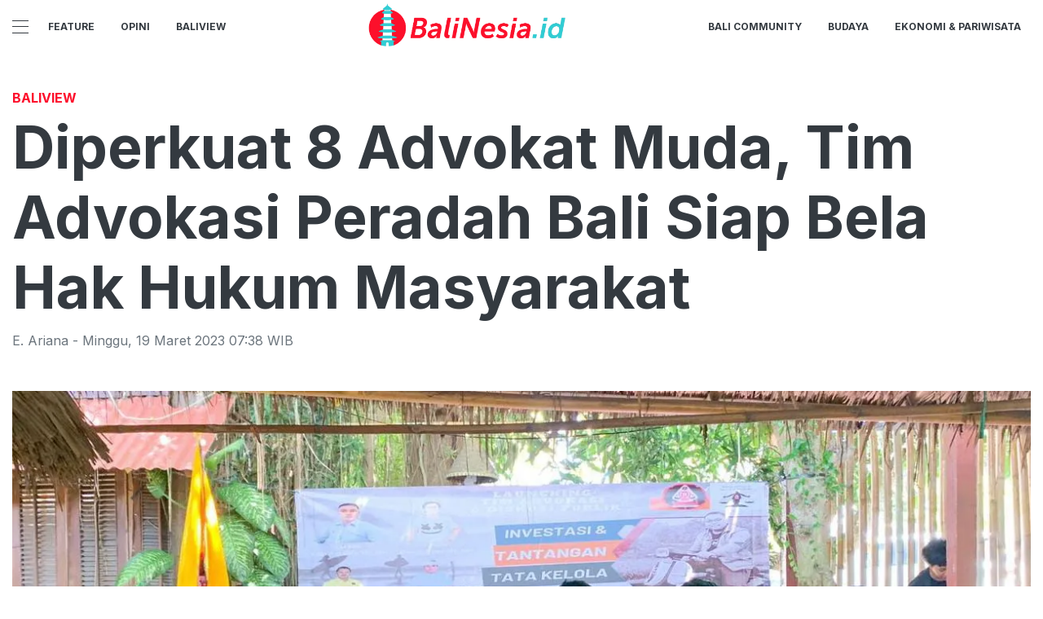

--- FILE ---
content_type: text/html; charset=utf-8
request_url: https://balinesia.id/read/diperkuat-8-advokat-muda-tim-advokasi-peradah-bali-siap-bela-hak-hukum-masyarakat
body_size: 8775
content:
<!DOCTYPE html><html><head><meta name="viewport" content="width=device-width"/><meta charSet="utf-8"/><link rel="icon" href="https://ik.imagekit.io/tk6ir0e7mng/uploads/2021/11/1636599589720.png"/><link href="https://assets.balinesia.id/images/icons/favicon144x144.png" rel="apple-touch-icon-precomposed" sizes="144x144"/><link href="https://assets.balinesia.id/images/icons/favicon114x114.png" rel="apple-touch-icon-precomposed" sizes="114x114"/><link href="https://assets.balinesia.id/images/icons/favicon72x72.png" rel="apple-touch-icon-precomposed" sizes="72x72"/><link href="https://assets.balinesia.id/images/icons/favicon57x57.png" rel="apple-touch-icon-precomposed"/><link href="https://assets.balinesia.id/images/icons/favicon16x16.png" rel="shortcut icon" type="image/png"/><script async="" src="https://www.googletagmanager.com/gtag/js?id=UA-146643636-1"></script><script>
            window.dataLayer = window.dataLayer || [];
            function gtag(){dataLayer.push(arguments);}
            gtag('js', new Date());
            gtag('config', 'UA-146643636-1');
        </script><link rel="stylesheet" type="text/css" href="/nprogress.css"/><title>Diperkuat 8 Advokat Muda, Tim Advokasi Peradah Bali Siap Bela Hak Hukum Masyarakat - balinesia.id</title><meta name="description" content="Denpasar, Balinesia.id – Delapan orang advokat dan praktisi hukum muda di Bali siap ngayah membela hak hukum masyarakat Bali melalui Tim Advokasi Peradah Bali. Tim bantuan hukum tersebut dikukuhkan di Denpasar, Sabtu, 18 Maret 2023."/><meta name="theme-color" content="#fd102c"/><meta property="og:locale" content="id_ID"/><meta property="og:type" content="article"/><meta property="og:title" content="Diperkuat 8 Advokat Muda, Tim Advokasi Peradah Bali Siap Bela Hak Hukum Masyarakat"/><meta name="keywords" content="Bali ,Seniman,Hukum,denpasar,Peradah Indonesia Bali,Tim Advokasi Peradah Bali,HAKI Seniman"/><meta property="og:description" content="Denpasar, Balinesia.id – Delapan orang advokat dan praktisi hukum muda di Bali siap ngayah membela hak hukum masyarakat Bali melalui Tim Advokasi Peradah Bali. Tim bantuan hukum tersebut dikukuhkan di Denpasar, Sabtu, 18 Maret 2023."/><meta property="og:image" content="https://ik.trn.asia/uploads/2023/03/1679190092771.jpeg"/><meta property="og:url" content="https://balinesia.id/read/diperkuat-8-advokat-muda-tim-advokasi-peradah-bali-siap-bela-hak-hukum-masyarakat"/><meta property="og:site_name" content="balinesia.id"/><link rel="canonical" href="https://balinesia.id/read/diperkuat-8-advokat-muda-tim-advokasi-peradah-bali-siap-bela-hak-hukum-masyarakat"/><meta name="googlebot-news" content="index,follow"/><meta name="googlebot" content="index,follow"/><meta name="robots" content="index, follow"/><meta name="language" content="id"/><meta name="geo.country" content="id"/><meta http-equiv="content-language" content="id"/><meta name="geo.placename" content="Indonesia"/><meta name="twitter:card" content="summary_large_image"/><meta name="twitter:title" content="Diperkuat 8 Advokat Muda, Tim Advokasi Peradah Bali Siap Bela Hak Hukum Masyarakat"/><meta name="twitter:description" content="Denpasar, Balinesia.id – Delapan orang advokat dan praktisi hukum muda di Bali siap ngayah membela hak hukum masyarakat Bali melalui Tim Advokasi Peradah Bali. Tim bantuan hukum tersebut dikukuhkan di Denpasar, Sabtu, 18 Maret 2023."/><meta name="twitter:creator" content="@BeritaBalinesia"/><meta name="twitter:site" content="@BeritaBalinesia"/><meta name="twitter:image" content="https://ik.trn.asia/uploads/2023/03/1679190092771.jpeg"/><script class="yoast-schema-graph" type="application/ld+json">{"@context":"https://schema.org","@type":"WebSite","url":"https://balinesia.id/","potentialAction":{"@type":"SearchAction","target":"https://balinesia.id/search/searchall?query={search_term_string}","query-input":"required name=search_term_string"}}</script><script class="yoast-schema-graph" type="application/ld+json">{"@context":"https://schema.org","@type":"Organization","name":"balinesia.id\"","url":"https://balinesia.id/","sameAs":["https://www.facebook.com/idbalinesia","https://twitter.com/beritabalinesia","https://www.instagram.com/idbalinesia"],"logo":"https://ik.imagekit.io/tk6ir0e7mng/uploads/2021/11/1636599582228.png"}</script><meta content="8mCaHlbx_KljZzqu87pYJhxOB7XSxugmmnqaKdovndA" name="google-site-verification"/><script async="" src="https://pagead2.googlesyndication.com/pagead/js/adsbygoogle.js"></script><script class="yoast-schema-graph" type="application/ld+json">{"@context":"https://schema.org","@graph":[{"@type":"ImageObject","@id":"https://ik.trn.asia/uploads/2023/03/1679190092771.jpeg","inLanguage":"id-ID","url":"https://ik.trn.asia/uploads/2023/03/1679190092771.jpeg","width":2048,"height":1365,"caption":"Pengukuuhan Tim Advokasi Peradah Bali oleh DPP Peradah Indonesia Bali di Denpasar, 18 Maret 2023."},{"@type":"WebPage","@id":"https://balinesia.id/diperkuat-8-advokat-muda-tim-advokasi-peradah-bali-siap-bela-hak-hukum-masyarakat","url":"https://balinesia.id/diperkuat-8-advokat-muda-tim-advokasi-peradah-bali-siap-bela-hak-hukum-masyarakat","name":"Diperkuat 8 Advokat Muda, Tim Advokasi Peradah Bali Siap Bela Hak Hukum Masyarakat - balinesia.id","keywords":"Bali ,Seniman,Hukum,denpasar,Peradah Indonesia Bali,Tim Advokasi Peradah Bali,HAKI Seniman","primaryImageOfPage":{"@id":"https://ik.trn.asia/uploads/2023/03/1679190092771.jpeg"},"image":[{"@id":"https://ik.trn.asia/uploads/2023/03/1679190092771.jpeg"}],"datePublished":"Sun Mar 19 2023 00:38:11 GMT+0000 (Coordinated Universal Time)","dateModified":"Sun Mar 19 2023 00:38:11 GMT+0000 (Coordinated Universal Time)","author":{"@id":"https://balinesia.id/author/E. Ariana"},"inLanguage":"id-ID","potentialAction":[{"@type":"ReadAction","target":["https://balinesia.id/diperkuat-8-advokat-muda-tim-advokasi-peradah-bali-siap-bela-hak-hukum-masyarakat"]}]},{"@context":"http://schema.org","@type":"NewsArticle","headline":"Diperkuat 8 Advokat Muda, Tim Advokasi Peradah Bali Siap Bela Hak Hukum Masyarakat","datePublished":"Sun Mar 19 2023 00:38:11 GMT+0000 (Coordinated Universal Time)","dateModified":"Sun Mar 19 2023 00:38:11 GMT+0000 (Coordinated Universal Time)","description":"Denpasar, Balinesia.id – Delapan orang advokat dan praktisi hukum muda di Bali siap ngayah membela hak hukum masyarakat Bali melalui Tim Advokasi Peradah Bali. Tim bantuan hukum tersebut dikukuhkan di Denpasar, Sabtu, 18 Maret 2023.","image":{"@id":"https://ik.trn.asia/uploads/2023/03/1679190092771.jpeg","@type":"ImageObject","url":"https://ik.trn.asia/uploads/2023/03/1679190092771.jpeg","width":700,"height":393},"author":{"@type":"Person","name":"E. Ariana"},"publisher":{"@type":"Organization","name":"balinesia.id","logo":{"@type":"ImageObject","url":"https://balinesia.id/logo.png","width":809,"height":172}}},{"@type":"Person","@id":"https://balinesia.id/author/E. Ariana","name":"E. Ariana","image":{"@type":"ImageObject","@id":"https://balinesia.id/author.png","inLanguage":"id-ID","url":"https://balinesia.id/author.png","caption":"E. Ariana"}}]}</script><link rel="amphtml" href="https://balinesia.id/amp/diperkuat-8-advokat-muda-tim-advokasi-peradah-bali-siap-bela-hak-hukum-masyarakat"/><meta name="next-head-count" content="42"/><link rel="preload" href="/_next/static/css/17470a3c21d8f6be5f01.css" as="style"/><link rel="stylesheet" href="/_next/static/css/17470a3c21d8f6be5f01.css" data-n-g=""/><noscript data-n-css=""></noscript><link rel="preload" href="/_next/static/chunks/30.0d54421ebfe6e5a0f583.js" as="script"/><link rel="preload" href="/_next/static/chunks/29.da3603b5e998ead41032.js" as="script"/><link rel="preload" href="/_next/static/chunks/main-b0cdb9d02473dbd4b21f.js" as="script"/><link rel="preload" href="/_next/static/chunks/webpack-b07bed5730d3adcebac7.js" as="script"/><link rel="preload" href="/_next/static/chunks/framework.ce4a96022bc463719e4f.js" as="script"/><link rel="preload" href="/_next/static/chunks/75fc9c18.60c1ab7504f6eb9ff2f2.js" as="script"/><link rel="preload" href="/_next/static/chunks/74e475615ac36ea5e9a25374c17359b8a581a030.8974a9b36150d95b5c9b.js" as="script"/><link rel="preload" href="/_next/static/chunks/7a2e991cfa0cf557b7a32e529621799eb84a7c07.0d974dae17f04eb04ec1.js" as="script"/><link rel="preload" href="/_next/static/chunks/4d520a12da61f2f5c3c538d6e0fd1a37516ab721.641978133929e7a763d5.js" as="script"/><link rel="preload" href="/_next/static/chunks/pages/_app-7eabe5482da4ba627ae0.js" as="script"/><link rel="preload" href="/_next/static/chunks/5bf9fcaa588a65191edb3098c401ec0e2748b3e5.2ec83a3ea99c231a2a40.js" as="script"/><link rel="preload" href="/_next/static/chunks/97233b5d8e9731aa26e0ab9dd4ed3aa89b05dff7.51746c8984992ce8dceb.js" as="script"/><link rel="preload" href="/_next/static/chunks/8520dcab4939505df062f39563dfbb92879dd17d.91e9a9f77f36c8fbb080.js" as="script"/><link rel="preload" href="/_next/static/chunks/pages/read/%5Bid%5D-3e7225c51aa4492a9710.js" as="script"/></head><body><div id="__next"><header id="header" class="header "></header><main id="main"><div class="py-2"></div><ins class="adsbygoogle" style="display:block;text-align:center" data-ad-layout="in-article" data-ad-format="fluid" data-ad-client="ca-pub-5165927310065214" data-ad-slot="8952610066"></ins><div class="container"><h3 class="article-category">Baliview</h3><h1 class="article-title">Diperkuat 8 Advokat Muda, Tim Advokasi Peradah Bali Siap Bela Hak Hukum Masyarakat</h1><div class="article-meta">E. Ariana<!-- --> - <!-- -->Minggu<!-- -->,<!-- --> <!-- -->19 Maret 2023 07:38<!-- --> WIB</div><picture class="article-image mt-5 mb-5 d-block " style="width:100%"> <span class=" lazy-load-image-background blur" style="background-image:url(https://ik.trn.asia/uploads/2023/03/1679190092771.jpeg&amp;tr=bl-40);background-size:100% 100%;display:inline-block;height:100%;width:100%"><span class="" style="display:inline-block;object-fit:cover;width:100%;height:100%"></span></span><div style="line-height:1.1;color:grey"><small>Pengukuuhan Tim Advokasi Peradah Bali oleh DPP Peradah Indonesia Bali di Denpasar, 18 Maret 2023. (Balinesia.id/Infokom DPP Peradah Indonesia Bali)</small></div></picture></div><div class="container"><div class="row"><div class="col-md-8"><div class="single-body"><p><strong>Denpasar, Balinesia.id –</strong> Delapan orang advokat dan praktisi hukum muda di Bali siap <i>ngayah&nbsp;</i>membela hak hukum masyarakat Bali melalui Tim Advokasi Peradah Bali. Tim bantuan hukum tersebut dikukuhkan di Denpasar, Sabtu, 18 Maret 2023.</p><p>Organisasi <i>ad hoc&nbsp;</i>Dewan Pimpinan Provinsi Perhimpunan Pemuda Hindu Indonesia Bali (DPP Peradah Indonesia Bali) ini ditetapkan melalui Surat Keputusan (SK) DPP Peradah Bali No. 01/SK/DPP Peradah Indonesia Bali/III/2023 disahkan Ketua DPP Peradah Indonesia Bali, I Putu Eka Mahardhika, S.IP., M.AP. dan Sekretaris DPP Peradah Indonesia Bali, I Ketut Eriadi Ariana, S.S., M.Hum. Tim ini nantinya akan memberi pendampingan dan konsultasi hukum secar gratis pada masyarakat.</p><p><strong>Baca Juga:</strong></p><ul><li><a target="_blank" rel="noopener noreferrer" href="https://balinesia.id/read/rai-mantra-didaulat-jadi-ketum-ikatan-alumni-universitas-udayana-periode-2023-2027"><strong>Rai Mantra Didaulat Jadi Ketum Ikatan Alumni Universitas Udayana Periode 2023 -2027</strong></a></li></ul><p>Delapan orang advokat dan praktisi hukum yang tergabung dalam tim tersebut antara lain Putu Suma Gita, S.H., M.H. (ketua), I Putu Oka Suyasa, S.H., M.H. (sekretaris), I Komang Wiadnyana, S.H., M.H. (koordinator litigasi), Made Ardian Prima Putra, S.H., M.H., (koordinator nonlitigasi), I Made Yogi Astawa, S.H., M.H. (humas), dan anggota Gede Wirya Kusuma, S.H., I Putu Gede Arya Murti Wyasa, S.H., M.H., dan I Komang Indra Saputra, S.H.</p><p>Ketua DPP Peradah Indonesia Bali, I Putu Eka Mahadhika, mengatakan latar belakang dilahirkannya Tim Advokasi Peradah Bali tidak terlepas dengan berbagai persoalan hukum yang selama ini muncul di masyarakat.</p><p>“Tim Advokasi Peradah Bali ini lahir sebagai bentuk pengawalan terkait berbagai hal strategis di Bali seperti advokasi tanah adat, wilayah adat, kawasan suci, serta masalah keumatan lainnya. Tim ini hadir untuk menjaga natah Bali, manusia Bali, serta adat dan kebudayaan Bali, dengan mencerdaskan krama Bali, khususnya di bidang hukum,” katanya.</p><p><strong>Baca Juga:</strong></p><ul><li><a target="_blank" rel="noopener noreferrer" href="https://balinesia.id/read/bela-kepentingan-umat-peradah-bali-siapkan-lembaga-advokasi-gratis"><strong>Bela Kepentingan Umat, Peradah Bali Siapkan Lembaga Advokasi Gratis</strong></a></li></ul><p>Menurutnya, pemuda Bali harus ambil bagian dalam mengawal pembangunan Bali hari ini. Menurutnya, segala kebijakan publik yang dirumuskan dan ditetapkan saat ini akan berpengaruh di masa depan. Oleh karena itulah selain memberi layanan hukum kepada masyarakat, tim ini juga akan mengawal kebijakan pemerintah.</p><p>“Tim Hukum ini adalah implementasi untuk menjaga Bali masa depan dan generasinya. Layanan yang dimunculkan nantinya diharapkan mampu menjadi gerakan yang masif dan menjadi tumpuan mencerdaskan hak hukum krama Bali,” kata pemuda asal Desa Mas, Gianyar ini.</p><p><strong>Baca Juga:</strong></p><ul><li><a target="_blank" rel="noopener noreferrer" href="https://balinesia.id/read/rangkaian-ngusaba-kadasa-pura-ulun-danu-batur-dimulai-tilem-kasanga"><strong>Rangkaian Ngusaba Kadasa Pura Ulun Danu Batur Dimulai Tilem Kasanga</strong></a></li></ul><p>Ketua Tim Advokasi Peradah Bali, Putu Suma Gita menyatakan komitmen pihaknya untuk hadir ke masyarakat dan memberi bantuan hukum gratis pada umat.&nbsp; “Tim Advokasi Peradah Bali sebagai gerakan sayap DPP Peradah Bali menambah keseriusan kami untuk memberikan bantuan hukum gratis kepada masyarakat, khususnya di Bali yang membutuhkan bantuan hukum dan mengawal kebijakan pemerintah agar tepat sasaran,” katanya.</p><p>Pihaknya telah membuat sejumlah program prioritas dalam hal bantuan hukum. Program prioritas tersebut antara lain memfasilitasi pengajuan hak cipta, khususnya bagi seniman Bali, pensertifikatan rumah ibadah, maupun konsultasi hukum lainnya. Masyarakat yang nantinya membutuhkan layanannya dapat mengakses Instagram DPP Peradah Bali di @peradahbali maupun hotline via WhatsApp pada nomor 087860422834.</p><p>“Dengan disokong 8 advokat serta konsultan hukum, kami siap ‘jemput bola’ ke pelaku seni, tokoh adat, serta instansi pemerintah untuk mengadvokasi masalah-masalah hukum yang kiranya perlu dibantu untuk kemajuan Bali ke depannya, semisal untuk fasilitasi pengajuan hak cipta dan persertifikatan rumah ibadah agar terhindar perkara hukum di kemudian hari,” katanya. <strong>jpd</strong></p></div><strong>Editor:</strong> <span> <!-- -->E. Ariana</span><div><strong class="display-flex__wrap"><span>Tags <i class="fa fa-tags"></i> </span><a class="tags-global" href="/tag/bali">Bali </a><a class="tags-global" href="/tag/seniman">Seniman</a><a class="tags-global" href="/tag/hukum">Hukum</a><a class="tags-global" href="/tag/denpasar">denpasar</a><a class="tags-global" href="/tag/peradah-indonesia-bali">Peradah Indonesia Bali</a><a class="tags-global" href="/tag/tim-advokasi-peradah-bali">Tim Advokasi Peradah Bali</a><a class="tags-global" href="/tag/haki-seniman">HAKI Seniman</a></strong><strong class="display-flex"><span class="mr-2">Bagikan <i class="fa fa-share"></i></span><button aria-label="facebook" class="react-share__ShareButton mr-2" style="background-color:transparent;border:none;padding:0;font:inherit;color:inherit;cursor:pointer"><svg viewBox="0 0 64 64" width="32" height="32"><circle cx="32" cy="32" r="31" fill="#3b5998"></circle><path d="M34.1,47V33.3h4.6l0.7-5.3h-5.3v-3.4c0-1.5,0.4-2.6,2.6-2.6l2.8,0v-4.8c-0.5-0.1-2.2-0.2-4.1-0.2 c-4.1,0-6.9,2.5-6.9,7V28H24v5.3h4.6V47H34.1z" fill="white"></path></svg></button><button aria-label="whatsapp" class="react-share__ShareButton mr-2" style="background-color:transparent;border:none;padding:0;font:inherit;color:inherit;cursor:pointer"><svg viewBox="0 0 64 64" width="32" height="32"><circle cx="32" cy="32" r="31" fill="#25D366"></circle><path d="m42.32286,33.93287c-0.5178,-0.2589 -3.04726,-1.49644 -3.52105,-1.66732c-0.4712,-0.17346 -0.81554,-0.2589 -1.15987,0.2589c-0.34175,0.51004 -1.33075,1.66474 -1.63108,2.00648c-0.30032,0.33658 -0.60064,0.36247 -1.11327,0.12945c-0.5178,-0.2589 -2.17994,-0.80259 -4.14759,-2.56312c-1.53269,-1.37217 -2.56312,-3.05503 -2.86603,-3.57283c-0.30033,-0.5178 -0.03366,-0.80259 0.22524,-1.06149c0.23301,-0.23301 0.5178,-0.59547 0.7767,-0.90616c0.25372,-0.31068 0.33657,-0.5178 0.51262,-0.85437c0.17088,-0.36246 0.08544,-0.64725 -0.04402,-0.90615c-0.12945,-0.2589 -1.15987,-2.79613 -1.58964,-3.80584c-0.41424,-1.00971 -0.84142,-0.88027 -1.15987,-0.88027c-0.29773,-0.02588 -0.64208,-0.02588 -0.98382,-0.02588c-0.34693,0 -0.90616,0.12945 -1.37736,0.62136c-0.4712,0.5178 -1.80194,1.76053 -1.80194,4.27186c0,2.51134 1.84596,4.945 2.10227,5.30747c0.2589,0.33657 3.63497,5.51458 8.80262,7.74113c1.23237,0.5178 2.1903,0.82848 2.94111,1.08738c1.23237,0.38836 2.35599,0.33657 3.24402,0.20712c0.99159,-0.15534 3.04985,-1.24272 3.47963,-2.45956c0.44013,-1.21683 0.44013,-2.22654 0.31068,-2.45955c-0.12945,-0.23301 -0.46601,-0.36247 -0.98382,-0.59548m-9.40068,12.84407l-0.02589,0c-3.05503,0 -6.08417,-0.82849 -8.72495,-2.38189l-0.62136,-0.37023l-6.47252,1.68286l1.73463,-6.29129l-0.41424,-0.64725c-1.70875,-2.71846 -2.6149,-5.85116 -2.6149,-9.07706c0,-9.39809 7.68934,-17.06155 17.15993,-17.06155c4.58253,0 8.88029,1.78642 12.11655,5.02268c3.23625,3.21036 5.02267,7.50812 5.02267,12.06476c-0.0078,9.3981 -7.69712,17.06155 -17.14699,17.06155m14.58906,-31.58846c-3.93529,-3.80584 -9.1133,-5.95471 -14.62789,-5.95471c-11.36055,0 -20.60848,9.2065 -20.61625,20.52564c0,3.61684 0.94757,7.14565 2.75211,10.26282l-2.92557,10.63564l10.93337,-2.85309c3.0136,1.63108 6.4052,2.4958 9.85634,2.49839l0.01037,0c11.36574,0 20.61884,-9.2091 20.62403,-20.53082c0,-5.48093 -2.14111,-10.64081 -6.03239,-14.51915" fill="white"></path></svg></button><button aria-label="twitter" class="react-share__ShareButton mr-2" style="background-color:transparent;border:none;padding:0;font:inherit;color:inherit;cursor:pointer"><svg viewBox="0 0 64 64" width="32" height="32"><circle cx="32" cy="32" r="31" fill="#00aced"></circle><path d="M48,22.1c-1.2,0.5-2.4,0.9-3.8,1c1.4-0.8,2.4-2.1,2.9-3.6c-1.3,0.8-2.7,1.3-4.2,1.6 C41.7,19.8,40,19,38.2,19c-3.6,0-6.6,2.9-6.6,6.6c0,0.5,0.1,1,0.2,1.5c-5.5-0.3-10.3-2.9-13.5-6.9c-0.6,1-0.9,2.1-0.9,3.3 c0,2.3,1.2,4.3,2.9,5.5c-1.1,0-2.1-0.3-3-0.8c0,0,0,0.1,0,0.1c0,3.2,2.3,5.8,5.3,6.4c-0.6,0.1-1.1,0.2-1.7,0.2c-0.4,0-0.8,0-1.2-0.1 c0.8,2.6,3.3,4.5,6.1,4.6c-2.2,1.8-5.1,2.8-8.2,2.8c-0.5,0-1.1,0-1.6-0.1c2.9,1.9,6.4,2.9,10.1,2.9c12.1,0,18.7-10,18.7-18.7 c0-0.3,0-0.6,0-0.8C46,24.5,47.1,23.4,48,22.1z" fill="white"></path></svg></button></strong></div><div class="author"><div class="author__avatar"><img src="/author.png" alt="E. Ariana"/></div><div class="author__meta"><h3 class="author__name">E. Ariana</h3><a href="/author/E.%20Ariana">Lihat semua artikel</a></div></div> <div class="article-nav"><div class="row"><div class="col-md-6"><span><style data-emotion-css="1q79kkk-skeletonStyles-Skeleton animation-bzdot9">.css-1q79kkk-skeletonStyles-Skeleton{background-color:#eee;background-image:linear-gradient( 90deg,#eee,#f5f5f5,#eee );background-size:200px 100%;background-repeat:no-repeat;border-radius:4px;display:inline-block;line-height:1;width:100%;-webkit-animation:animation-bzdot9 1.2s ease-in-out infinite;animation:animation-bzdot9 1.2s ease-in-out infinite;}@-webkit-keyframes animation-bzdot9{0%{background-position:-200px 0;}100%{background-position:calc(200px + 100%) 0;}}@keyframes animation-bzdot9{0%{background-position:-200px 0;}100%{background-position:calc(200px + 100%) 0;}}</style><span class="react-loading-skeleton css-1q79kkk-skeletonStyles-Skeleton">‌</span><style data-emotion-css="1q79kkk-skeletonStyles-Skeleton animation-bzdot9">.css-1q79kkk-skeletonStyles-Skeleton{background-color:#eee;background-image:linear-gradient( 90deg,#eee,#f5f5f5,#eee );background-size:200px 100%;background-repeat:no-repeat;border-radius:4px;display:inline-block;line-height:1;width:100%;-webkit-animation:animation-bzdot9 1.2s ease-in-out infinite;animation:animation-bzdot9 1.2s ease-in-out infinite;}@-webkit-keyframes animation-bzdot9{0%{background-position:-200px 0;}100%{background-position:calc(200px + 100%) 0;}}@keyframes animation-bzdot9{0%{background-position:-200px 0;}100%{background-position:calc(200px + 100%) 0;}}</style><span class="react-loading-skeleton css-1q79kkk-skeletonStyles-Skeleton">‌</span></span></div><div class="col-md-6 text-md-right"> <span><style data-emotion-css="1q79kkk-skeletonStyles-Skeleton animation-bzdot9">.css-1q79kkk-skeletonStyles-Skeleton{background-color:#eee;background-image:linear-gradient( 90deg,#eee,#f5f5f5,#eee );background-size:200px 100%;background-repeat:no-repeat;border-radius:4px;display:inline-block;line-height:1;width:100%;-webkit-animation:animation-bzdot9 1.2s ease-in-out infinite;animation:animation-bzdot9 1.2s ease-in-out infinite;}@-webkit-keyframes animation-bzdot9{0%{background-position:-200px 0;}100%{background-position:calc(200px + 100%) 0;}}@keyframes animation-bzdot9{0%{background-position:-200px 0;}100%{background-position:calc(200px + 100%) 0;}}</style><span class="react-loading-skeleton css-1q79kkk-skeletonStyles-Skeleton">‌</span><style data-emotion-css="1q79kkk-skeletonStyles-Skeleton animation-bzdot9">.css-1q79kkk-skeletonStyles-Skeleton{background-color:#eee;background-image:linear-gradient( 90deg,#eee,#f5f5f5,#eee );background-size:200px 100%;background-repeat:no-repeat;border-radius:4px;display:inline-block;line-height:1;width:100%;-webkit-animation:animation-bzdot9 1.2s ease-in-out infinite;animation:animation-bzdot9 1.2s ease-in-out infinite;}@-webkit-keyframes animation-bzdot9{0%{background-position:-200px 0;}100%{background-position:calc(200px + 100%) 0;}}@keyframes animation-bzdot9{0%{background-position:-200px 0;}100%{background-position:calc(200px + 100%) 0;}}</style><span class="react-loading-skeleton css-1q79kkk-skeletonStyles-Skeleton">‌</span></span></div></div></div></div><div class="col-md-4 "><div class="sticky-sidebar"><div class="section-title--with-border mb-3"><h2 class="section-title--with-border__text">Most Popular</h2></div><div style="width:100%"><span><style data-emotion-css="1q79kkk-skeletonStyles-Skeleton animation-bzdot9">.css-1q79kkk-skeletonStyles-Skeleton{background-color:#eee;background-image:linear-gradient( 90deg,#eee,#f5f5f5,#eee );background-size:200px 100%;background-repeat:no-repeat;border-radius:4px;display:inline-block;line-height:1;width:100%;-webkit-animation:animation-bzdot9 1.2s ease-in-out infinite;animation:animation-bzdot9 1.2s ease-in-out infinite;}@-webkit-keyframes animation-bzdot9{0%{background-position:-200px 0;}100%{background-position:calc(200px + 100%) 0;}}@keyframes animation-bzdot9{0%{background-position:-200px 0;}100%{background-position:calc(200px + 100%) 0;}}</style><span class="react-loading-skeleton css-1q79kkk-skeletonStyles-Skeleton">‌</span><style data-emotion-css="1q79kkk-skeletonStyles-Skeleton animation-bzdot9">.css-1q79kkk-skeletonStyles-Skeleton{background-color:#eee;background-image:linear-gradient( 90deg,#eee,#f5f5f5,#eee );background-size:200px 100%;background-repeat:no-repeat;border-radius:4px;display:inline-block;line-height:1;width:100%;-webkit-animation:animation-bzdot9 1.2s ease-in-out infinite;animation:animation-bzdot9 1.2s ease-in-out infinite;}@-webkit-keyframes animation-bzdot9{0%{background-position:-200px 0;}100%{background-position:calc(200px + 100%) 0;}}@keyframes animation-bzdot9{0%{background-position:-200px 0;}100%{background-position:calc(200px + 100%) 0;}}</style><span class="react-loading-skeleton css-1q79kkk-skeletonStyles-Skeleton">‌</span><style data-emotion-css="1q79kkk-skeletonStyles-Skeleton animation-bzdot9">.css-1q79kkk-skeletonStyles-Skeleton{background-color:#eee;background-image:linear-gradient( 90deg,#eee,#f5f5f5,#eee );background-size:200px 100%;background-repeat:no-repeat;border-radius:4px;display:inline-block;line-height:1;width:100%;-webkit-animation:animation-bzdot9 1.2s ease-in-out infinite;animation:animation-bzdot9 1.2s ease-in-out infinite;}@-webkit-keyframes animation-bzdot9{0%{background-position:-200px 0;}100%{background-position:calc(200px + 100%) 0;}}@keyframes animation-bzdot9{0%{background-position:-200px 0;}100%{background-position:calc(200px + 100%) 0;}}</style><span class="react-loading-skeleton css-1q79kkk-skeletonStyles-Skeleton">‌</span><style data-emotion-css="1q79kkk-skeletonStyles-Skeleton animation-bzdot9">.css-1q79kkk-skeletonStyles-Skeleton{background-color:#eee;background-image:linear-gradient( 90deg,#eee,#f5f5f5,#eee );background-size:200px 100%;background-repeat:no-repeat;border-radius:4px;display:inline-block;line-height:1;width:100%;-webkit-animation:animation-bzdot9 1.2s ease-in-out infinite;animation:animation-bzdot9 1.2s ease-in-out infinite;}@-webkit-keyframes animation-bzdot9{0%{background-position:-200px 0;}100%{background-position:calc(200px + 100%) 0;}}@keyframes animation-bzdot9{0%{background-position:-200px 0;}100%{background-position:calc(200px + 100%) 0;}}</style><span class="react-loading-skeleton css-1q79kkk-skeletonStyles-Skeleton">‌</span></span><hr/></div><div style="width:100%"><span><style data-emotion-css="1q79kkk-skeletonStyles-Skeleton animation-bzdot9">.css-1q79kkk-skeletonStyles-Skeleton{background-color:#eee;background-image:linear-gradient( 90deg,#eee,#f5f5f5,#eee );background-size:200px 100%;background-repeat:no-repeat;border-radius:4px;display:inline-block;line-height:1;width:100%;-webkit-animation:animation-bzdot9 1.2s ease-in-out infinite;animation:animation-bzdot9 1.2s ease-in-out infinite;}@-webkit-keyframes animation-bzdot9{0%{background-position:-200px 0;}100%{background-position:calc(200px + 100%) 0;}}@keyframes animation-bzdot9{0%{background-position:-200px 0;}100%{background-position:calc(200px + 100%) 0;}}</style><span class="react-loading-skeleton css-1q79kkk-skeletonStyles-Skeleton">‌</span><style data-emotion-css="1q79kkk-skeletonStyles-Skeleton animation-bzdot9">.css-1q79kkk-skeletonStyles-Skeleton{background-color:#eee;background-image:linear-gradient( 90deg,#eee,#f5f5f5,#eee );background-size:200px 100%;background-repeat:no-repeat;border-radius:4px;display:inline-block;line-height:1;width:100%;-webkit-animation:animation-bzdot9 1.2s ease-in-out infinite;animation:animation-bzdot9 1.2s ease-in-out infinite;}@-webkit-keyframes animation-bzdot9{0%{background-position:-200px 0;}100%{background-position:calc(200px + 100%) 0;}}@keyframes animation-bzdot9{0%{background-position:-200px 0;}100%{background-position:calc(200px + 100%) 0;}}</style><span class="react-loading-skeleton css-1q79kkk-skeletonStyles-Skeleton">‌</span><style data-emotion-css="1q79kkk-skeletonStyles-Skeleton animation-bzdot9">.css-1q79kkk-skeletonStyles-Skeleton{background-color:#eee;background-image:linear-gradient( 90deg,#eee,#f5f5f5,#eee );background-size:200px 100%;background-repeat:no-repeat;border-radius:4px;display:inline-block;line-height:1;width:100%;-webkit-animation:animation-bzdot9 1.2s ease-in-out infinite;animation:animation-bzdot9 1.2s ease-in-out infinite;}@-webkit-keyframes animation-bzdot9{0%{background-position:-200px 0;}100%{background-position:calc(200px + 100%) 0;}}@keyframes animation-bzdot9{0%{background-position:-200px 0;}100%{background-position:calc(200px + 100%) 0;}}</style><span class="react-loading-skeleton css-1q79kkk-skeletonStyles-Skeleton">‌</span><style data-emotion-css="1q79kkk-skeletonStyles-Skeleton animation-bzdot9">.css-1q79kkk-skeletonStyles-Skeleton{background-color:#eee;background-image:linear-gradient( 90deg,#eee,#f5f5f5,#eee );background-size:200px 100%;background-repeat:no-repeat;border-radius:4px;display:inline-block;line-height:1;width:100%;-webkit-animation:animation-bzdot9 1.2s ease-in-out infinite;animation:animation-bzdot9 1.2s ease-in-out infinite;}@-webkit-keyframes animation-bzdot9{0%{background-position:-200px 0;}100%{background-position:calc(200px + 100%) 0;}}@keyframes animation-bzdot9{0%{background-position:-200px 0;}100%{background-position:calc(200px + 100%) 0;}}</style><span class="react-loading-skeleton css-1q79kkk-skeletonStyles-Skeleton">‌</span></span><hr/></div><div style="width:100%"><span><style data-emotion-css="1q79kkk-skeletonStyles-Skeleton animation-bzdot9">.css-1q79kkk-skeletonStyles-Skeleton{background-color:#eee;background-image:linear-gradient( 90deg,#eee,#f5f5f5,#eee );background-size:200px 100%;background-repeat:no-repeat;border-radius:4px;display:inline-block;line-height:1;width:100%;-webkit-animation:animation-bzdot9 1.2s ease-in-out infinite;animation:animation-bzdot9 1.2s ease-in-out infinite;}@-webkit-keyframes animation-bzdot9{0%{background-position:-200px 0;}100%{background-position:calc(200px + 100%) 0;}}@keyframes animation-bzdot9{0%{background-position:-200px 0;}100%{background-position:calc(200px + 100%) 0;}}</style><span class="react-loading-skeleton css-1q79kkk-skeletonStyles-Skeleton">‌</span><style data-emotion-css="1q79kkk-skeletonStyles-Skeleton animation-bzdot9">.css-1q79kkk-skeletonStyles-Skeleton{background-color:#eee;background-image:linear-gradient( 90deg,#eee,#f5f5f5,#eee );background-size:200px 100%;background-repeat:no-repeat;border-radius:4px;display:inline-block;line-height:1;width:100%;-webkit-animation:animation-bzdot9 1.2s ease-in-out infinite;animation:animation-bzdot9 1.2s ease-in-out infinite;}@-webkit-keyframes animation-bzdot9{0%{background-position:-200px 0;}100%{background-position:calc(200px + 100%) 0;}}@keyframes animation-bzdot9{0%{background-position:-200px 0;}100%{background-position:calc(200px + 100%) 0;}}</style><span class="react-loading-skeleton css-1q79kkk-skeletonStyles-Skeleton">‌</span><style data-emotion-css="1q79kkk-skeletonStyles-Skeleton animation-bzdot9">.css-1q79kkk-skeletonStyles-Skeleton{background-color:#eee;background-image:linear-gradient( 90deg,#eee,#f5f5f5,#eee );background-size:200px 100%;background-repeat:no-repeat;border-radius:4px;display:inline-block;line-height:1;width:100%;-webkit-animation:animation-bzdot9 1.2s ease-in-out infinite;animation:animation-bzdot9 1.2s ease-in-out infinite;}@-webkit-keyframes animation-bzdot9{0%{background-position:-200px 0;}100%{background-position:calc(200px + 100%) 0;}}@keyframes animation-bzdot9{0%{background-position:-200px 0;}100%{background-position:calc(200px + 100%) 0;}}</style><span class="react-loading-skeleton css-1q79kkk-skeletonStyles-Skeleton">‌</span><style data-emotion-css="1q79kkk-skeletonStyles-Skeleton animation-bzdot9">.css-1q79kkk-skeletonStyles-Skeleton{background-color:#eee;background-image:linear-gradient( 90deg,#eee,#f5f5f5,#eee );background-size:200px 100%;background-repeat:no-repeat;border-radius:4px;display:inline-block;line-height:1;width:100%;-webkit-animation:animation-bzdot9 1.2s ease-in-out infinite;animation:animation-bzdot9 1.2s ease-in-out infinite;}@-webkit-keyframes animation-bzdot9{0%{background-position:-200px 0;}100%{background-position:calc(200px + 100%) 0;}}@keyframes animation-bzdot9{0%{background-position:-200px 0;}100%{background-position:calc(200px + 100%) 0;}}</style><span class="react-loading-skeleton css-1q79kkk-skeletonStyles-Skeleton">‌</span></span><hr/></div><div style="width:100%"><span><style data-emotion-css="1q79kkk-skeletonStyles-Skeleton animation-bzdot9">.css-1q79kkk-skeletonStyles-Skeleton{background-color:#eee;background-image:linear-gradient( 90deg,#eee,#f5f5f5,#eee );background-size:200px 100%;background-repeat:no-repeat;border-radius:4px;display:inline-block;line-height:1;width:100%;-webkit-animation:animation-bzdot9 1.2s ease-in-out infinite;animation:animation-bzdot9 1.2s ease-in-out infinite;}@-webkit-keyframes animation-bzdot9{0%{background-position:-200px 0;}100%{background-position:calc(200px + 100%) 0;}}@keyframes animation-bzdot9{0%{background-position:-200px 0;}100%{background-position:calc(200px + 100%) 0;}}</style><span class="react-loading-skeleton css-1q79kkk-skeletonStyles-Skeleton">‌</span><style data-emotion-css="1q79kkk-skeletonStyles-Skeleton animation-bzdot9">.css-1q79kkk-skeletonStyles-Skeleton{background-color:#eee;background-image:linear-gradient( 90deg,#eee,#f5f5f5,#eee );background-size:200px 100%;background-repeat:no-repeat;border-radius:4px;display:inline-block;line-height:1;width:100%;-webkit-animation:animation-bzdot9 1.2s ease-in-out infinite;animation:animation-bzdot9 1.2s ease-in-out infinite;}@-webkit-keyframes animation-bzdot9{0%{background-position:-200px 0;}100%{background-position:calc(200px + 100%) 0;}}@keyframes animation-bzdot9{0%{background-position:-200px 0;}100%{background-position:calc(200px + 100%) 0;}}</style><span class="react-loading-skeleton css-1q79kkk-skeletonStyles-Skeleton">‌</span><style data-emotion-css="1q79kkk-skeletonStyles-Skeleton animation-bzdot9">.css-1q79kkk-skeletonStyles-Skeleton{background-color:#eee;background-image:linear-gradient( 90deg,#eee,#f5f5f5,#eee );background-size:200px 100%;background-repeat:no-repeat;border-radius:4px;display:inline-block;line-height:1;width:100%;-webkit-animation:animation-bzdot9 1.2s ease-in-out infinite;animation:animation-bzdot9 1.2s ease-in-out infinite;}@-webkit-keyframes animation-bzdot9{0%{background-position:-200px 0;}100%{background-position:calc(200px + 100%) 0;}}@keyframes animation-bzdot9{0%{background-position:-200px 0;}100%{background-position:calc(200px + 100%) 0;}}</style><span class="react-loading-skeleton css-1q79kkk-skeletonStyles-Skeleton">‌</span><style data-emotion-css="1q79kkk-skeletonStyles-Skeleton animation-bzdot9">.css-1q79kkk-skeletonStyles-Skeleton{background-color:#eee;background-image:linear-gradient( 90deg,#eee,#f5f5f5,#eee );background-size:200px 100%;background-repeat:no-repeat;border-radius:4px;display:inline-block;line-height:1;width:100%;-webkit-animation:animation-bzdot9 1.2s ease-in-out infinite;animation:animation-bzdot9 1.2s ease-in-out infinite;}@-webkit-keyframes animation-bzdot9{0%{background-position:-200px 0;}100%{background-position:calc(200px + 100%) 0;}}@keyframes animation-bzdot9{0%{background-position:-200px 0;}100%{background-position:calc(200px + 100%) 0;}}</style><span class="react-loading-skeleton css-1q79kkk-skeletonStyles-Skeleton">‌</span></span><hr/></div><div style="width:100%"><span><style data-emotion-css="1q79kkk-skeletonStyles-Skeleton animation-bzdot9">.css-1q79kkk-skeletonStyles-Skeleton{background-color:#eee;background-image:linear-gradient( 90deg,#eee,#f5f5f5,#eee );background-size:200px 100%;background-repeat:no-repeat;border-radius:4px;display:inline-block;line-height:1;width:100%;-webkit-animation:animation-bzdot9 1.2s ease-in-out infinite;animation:animation-bzdot9 1.2s ease-in-out infinite;}@-webkit-keyframes animation-bzdot9{0%{background-position:-200px 0;}100%{background-position:calc(200px + 100%) 0;}}@keyframes animation-bzdot9{0%{background-position:-200px 0;}100%{background-position:calc(200px + 100%) 0;}}</style><span class="react-loading-skeleton css-1q79kkk-skeletonStyles-Skeleton">‌</span><style data-emotion-css="1q79kkk-skeletonStyles-Skeleton animation-bzdot9">.css-1q79kkk-skeletonStyles-Skeleton{background-color:#eee;background-image:linear-gradient( 90deg,#eee,#f5f5f5,#eee );background-size:200px 100%;background-repeat:no-repeat;border-radius:4px;display:inline-block;line-height:1;width:100%;-webkit-animation:animation-bzdot9 1.2s ease-in-out infinite;animation:animation-bzdot9 1.2s ease-in-out infinite;}@-webkit-keyframes animation-bzdot9{0%{background-position:-200px 0;}100%{background-position:calc(200px + 100%) 0;}}@keyframes animation-bzdot9{0%{background-position:-200px 0;}100%{background-position:calc(200px + 100%) 0;}}</style><span class="react-loading-skeleton css-1q79kkk-skeletonStyles-Skeleton">‌</span><style data-emotion-css="1q79kkk-skeletonStyles-Skeleton animation-bzdot9">.css-1q79kkk-skeletonStyles-Skeleton{background-color:#eee;background-image:linear-gradient( 90deg,#eee,#f5f5f5,#eee );background-size:200px 100%;background-repeat:no-repeat;border-radius:4px;display:inline-block;line-height:1;width:100%;-webkit-animation:animation-bzdot9 1.2s ease-in-out infinite;animation:animation-bzdot9 1.2s ease-in-out infinite;}@-webkit-keyframes animation-bzdot9{0%{background-position:-200px 0;}100%{background-position:calc(200px + 100%) 0;}}@keyframes animation-bzdot9{0%{background-position:-200px 0;}100%{background-position:calc(200px + 100%) 0;}}</style><span class="react-loading-skeleton css-1q79kkk-skeletonStyles-Skeleton">‌</span><style data-emotion-css="1q79kkk-skeletonStyles-Skeleton animation-bzdot9">.css-1q79kkk-skeletonStyles-Skeleton{background-color:#eee;background-image:linear-gradient( 90deg,#eee,#f5f5f5,#eee );background-size:200px 100%;background-repeat:no-repeat;border-radius:4px;display:inline-block;line-height:1;width:100%;-webkit-animation:animation-bzdot9 1.2s ease-in-out infinite;animation:animation-bzdot9 1.2s ease-in-out infinite;}@-webkit-keyframes animation-bzdot9{0%{background-position:-200px 0;}100%{background-position:calc(200px + 100%) 0;}}@keyframes animation-bzdot9{0%{background-position:-200px 0;}100%{background-position:calc(200px + 100%) 0;}}</style><span class="react-loading-skeleton css-1q79kkk-skeletonStyles-Skeleton">‌</span></span><hr/></div><div style="width:100%"><span><style data-emotion-css="1q79kkk-skeletonStyles-Skeleton animation-bzdot9">.css-1q79kkk-skeletonStyles-Skeleton{background-color:#eee;background-image:linear-gradient( 90deg,#eee,#f5f5f5,#eee );background-size:200px 100%;background-repeat:no-repeat;border-radius:4px;display:inline-block;line-height:1;width:100%;-webkit-animation:animation-bzdot9 1.2s ease-in-out infinite;animation:animation-bzdot9 1.2s ease-in-out infinite;}@-webkit-keyframes animation-bzdot9{0%{background-position:-200px 0;}100%{background-position:calc(200px + 100%) 0;}}@keyframes animation-bzdot9{0%{background-position:-200px 0;}100%{background-position:calc(200px + 100%) 0;}}</style><span class="react-loading-skeleton css-1q79kkk-skeletonStyles-Skeleton">‌</span><style data-emotion-css="1q79kkk-skeletonStyles-Skeleton animation-bzdot9">.css-1q79kkk-skeletonStyles-Skeleton{background-color:#eee;background-image:linear-gradient( 90deg,#eee,#f5f5f5,#eee );background-size:200px 100%;background-repeat:no-repeat;border-radius:4px;display:inline-block;line-height:1;width:100%;-webkit-animation:animation-bzdot9 1.2s ease-in-out infinite;animation:animation-bzdot9 1.2s ease-in-out infinite;}@-webkit-keyframes animation-bzdot9{0%{background-position:-200px 0;}100%{background-position:calc(200px + 100%) 0;}}@keyframes animation-bzdot9{0%{background-position:-200px 0;}100%{background-position:calc(200px + 100%) 0;}}</style><span class="react-loading-skeleton css-1q79kkk-skeletonStyles-Skeleton">‌</span><style data-emotion-css="1q79kkk-skeletonStyles-Skeleton animation-bzdot9">.css-1q79kkk-skeletonStyles-Skeleton{background-color:#eee;background-image:linear-gradient( 90deg,#eee,#f5f5f5,#eee );background-size:200px 100%;background-repeat:no-repeat;border-radius:4px;display:inline-block;line-height:1;width:100%;-webkit-animation:animation-bzdot9 1.2s ease-in-out infinite;animation:animation-bzdot9 1.2s ease-in-out infinite;}@-webkit-keyframes animation-bzdot9{0%{background-position:-200px 0;}100%{background-position:calc(200px + 100%) 0;}}@keyframes animation-bzdot9{0%{background-position:-200px 0;}100%{background-position:calc(200px + 100%) 0;}}</style><span class="react-loading-skeleton css-1q79kkk-skeletonStyles-Skeleton">‌</span><style data-emotion-css="1q79kkk-skeletonStyles-Skeleton animation-bzdot9">.css-1q79kkk-skeletonStyles-Skeleton{background-color:#eee;background-image:linear-gradient( 90deg,#eee,#f5f5f5,#eee );background-size:200px 100%;background-repeat:no-repeat;border-radius:4px;display:inline-block;line-height:1;width:100%;-webkit-animation:animation-bzdot9 1.2s ease-in-out infinite;animation:animation-bzdot9 1.2s ease-in-out infinite;}@-webkit-keyframes animation-bzdot9{0%{background-position:-200px 0;}100%{background-position:calc(200px + 100%) 0;}}@keyframes animation-bzdot9{0%{background-position:-200px 0;}100%{background-position:calc(200px + 100%) 0;}}</style><span class="react-loading-skeleton css-1q79kkk-skeletonStyles-Skeleton">‌</span></span><hr/></div></div></div></div><hr/><h2 class="section__title">Related Stories</h2><hr/></div><div class="container"><div><div shortname="balinesia-id" config="[object Object]" id="disqus_thread"></div></div></div></main><footer class="footer "><div class="container-fluid"><div class="row footer-wrap"><div class="col-lg-4 text-center"><img src="https://ik.imagekit.io/tk6ir0e7mng/uploads/2021/11/1636599582228.png" alt="logo" width="250px"/></div><div class="col-lg-4 text-center"><div class="text-center"><a class="c-black" href="/tentang-kami">Tentang kami</a></div><div class="text-center"><a class="c-black" href="/pedoman-media-siber">Pedoman Media Siber</a></div><p class="text-center text_footer">Copyright <!-- -->balinesia.id<!-- --> © 2021 | Support By<!-- --> <a href="https://idcloudhost.com/" target="_blank" rel="noopener noreferrer"><img style="margin-top:-4px" height="17.5px" src="https://ik.imagekit.io/tk6ir0e7mng/uploads/2021/12/1639856563835.png"/></a></p></div><div class="col-lg-4 text-center"><div style="display:flex;justify-content:center"><div class="site-header_cursor mr-2"><a href="https://www.facebook.com/idbalinesia" target="_blank" rel="noopener noreferrer"><i class="fa fa-facebook-square main-color"></i></a></div><div class="site-header_cursor mr-2"><a href="https://twitter.com/beritabalinesia" target="_blank" rel="noopener noreferrer"><i class="fa fa-twitter-square main-color"></i></a></div><div class="site-header_cursor"><a href="https://www.instagram.com/idbalinesia" target="_blank" rel="noopener noreferrer"><i class="fa fa-instagram main-color "></i></a></div></div></div></div></div></footer><div class="footer-mobile d-md-none"><div class="container-fluid"><ul class="footer-mobile-nav"><li><a href="/trending"><i class="fa fa-star" aria-hidden="true"></i><span>Trending</span> </a></li><li><a href="/"><i class="fa fa-tint" aria-hidden="true"></i><span>Home</span></a></li><li><a href="/latest-news"><i class="fa fa-bullseye" aria-hidden="true"></i><span>latest News</span></a></li></ul></div></div><div class="body-overlay d-none d-md-block "></div></div><script id="__NEXT_DATA__" type="application/json">{"props":{"pageProps":{"data":{"id":"219561","title":"Diperkuat 8 Advokat Muda, Tim Advokasi Peradah Bali Siap Bela Hak Hukum Masyarakat","slug":"diperkuat-8-advokat-muda-tim-advokasi-peradah-bali-siap-bela-hak-hukum-masyarakat","excerpt":"Delapan orang advokat dan praktisi hukum muda di Bali siap ngayah membela hak hukum masyarakat Bali melalui Tim Advokasi Peradah Bali. Tim bantuan hukum tersebut dikukuhkan di Denpasar, Sabtu, 18 Maret 2023.","body":"\u003cp\u003e\u003cstrong\u003eDenpasar, Balinesia.id –\u003c/strong\u003e Delapan orang advokat dan praktisi hukum muda di Bali siap \u003ci\u003engayah\u0026nbsp;\u003c/i\u003emembela hak hukum masyarakat Bali melalui Tim Advokasi Peradah Bali. Tim bantuan hukum tersebut dikukuhkan di Denpasar, Sabtu, 18 Maret 2023.\u003c/p\u003e\u003cp\u003eOrganisasi \u003ci\u003ead hoc\u0026nbsp;\u003c/i\u003eDewan Pimpinan Provinsi Perhimpunan Pemuda Hindu Indonesia Bali (DPP Peradah Indonesia Bali) ini ditetapkan melalui Surat Keputusan (SK) DPP Peradah Bali No. 01/SK/DPP Peradah Indonesia Bali/III/2023 disahkan Ketua DPP Peradah Indonesia Bali, I Putu Eka Mahardhika, S.IP., M.AP. dan Sekretaris DPP Peradah Indonesia Bali, I Ketut Eriadi Ariana, S.S., M.Hum. Tim ini nantinya akan memberi pendampingan dan konsultasi hukum secar gratis pada masyarakat.\u003c/p\u003e\u003cp\u003e\u003cstrong\u003eBaca Juga:\u003c/strong\u003e\u003c/p\u003e\u003cul\u003e\u003cli\u003e\u003ca target=\"_blank\" rel=\"noopener noreferrer\" href=\"https://balinesia.id/read/rai-mantra-didaulat-jadi-ketum-ikatan-alumni-universitas-udayana-periode-2023-2027\"\u003e\u003cstrong\u003eRai Mantra Didaulat Jadi Ketum Ikatan Alumni Universitas Udayana Periode 2023 -2027\u003c/strong\u003e\u003c/a\u003e\u003c/li\u003e\u003c/ul\u003e\u003cp\u003eDelapan orang advokat dan praktisi hukum yang tergabung dalam tim tersebut antara lain Putu Suma Gita, S.H., M.H. (ketua), I Putu Oka Suyasa, S.H., M.H. (sekretaris), I Komang Wiadnyana, S.H., M.H. (koordinator litigasi), Made Ardian Prima Putra, S.H., M.H., (koordinator nonlitigasi), I Made Yogi Astawa, S.H., M.H. (humas), dan anggota Gede Wirya Kusuma, S.H., I Putu Gede Arya Murti Wyasa, S.H., M.H., dan I Komang Indra Saputra, S.H.\u003c/p\u003e\u003cp\u003eKetua DPP Peradah Indonesia Bali, I Putu Eka Mahadhika, mengatakan latar belakang dilahirkannya Tim Advokasi Peradah Bali tidak terlepas dengan berbagai persoalan hukum yang selama ini muncul di masyarakat.\u003c/p\u003e\u003cp\u003e“Tim Advokasi Peradah Bali ini lahir sebagai bentuk pengawalan terkait berbagai hal strategis di Bali seperti advokasi tanah adat, wilayah adat, kawasan suci, serta masalah keumatan lainnya. Tim ini hadir untuk menjaga natah Bali, manusia Bali, serta adat dan kebudayaan Bali, dengan mencerdaskan krama Bali, khususnya di bidang hukum,” katanya.\u003c/p\u003e\u003cp\u003e\u003cstrong\u003eBaca Juga:\u003c/strong\u003e\u003c/p\u003e\u003cul\u003e\u003cli\u003e\u003ca target=\"_blank\" rel=\"noopener noreferrer\" href=\"https://balinesia.id/read/bela-kepentingan-umat-peradah-bali-siapkan-lembaga-advokasi-gratis\"\u003e\u003cstrong\u003eBela Kepentingan Umat, Peradah Bali Siapkan Lembaga Advokasi Gratis\u003c/strong\u003e\u003c/a\u003e\u003c/li\u003e\u003c/ul\u003e\u003cp\u003eMenurutnya, pemuda Bali harus ambil bagian dalam mengawal pembangunan Bali hari ini. Menurutnya, segala kebijakan publik yang dirumuskan dan ditetapkan saat ini akan berpengaruh di masa depan. Oleh karena itulah selain memberi layanan hukum kepada masyarakat, tim ini juga akan mengawal kebijakan pemerintah.\u003c/p\u003e\u003cp\u003e“Tim Hukum ini adalah implementasi untuk menjaga Bali masa depan dan generasinya. Layanan yang dimunculkan nantinya diharapkan mampu menjadi gerakan yang masif dan menjadi tumpuan mencerdaskan hak hukum krama Bali,” kata pemuda asal Desa Mas, Gianyar ini.\u003c/p\u003e\u003cp\u003e\u003cstrong\u003eBaca Juga:\u003c/strong\u003e\u003c/p\u003e\u003cul\u003e\u003cli\u003e\u003ca target=\"_blank\" rel=\"noopener noreferrer\" href=\"https://balinesia.id/read/rangkaian-ngusaba-kadasa-pura-ulun-danu-batur-dimulai-tilem-kasanga\"\u003e\u003cstrong\u003eRangkaian Ngusaba Kadasa Pura Ulun Danu Batur Dimulai Tilem Kasanga\u003c/strong\u003e\u003c/a\u003e\u003c/li\u003e\u003c/ul\u003e\u003cp\u003eKetua Tim Advokasi Peradah Bali, Putu Suma Gita menyatakan komitmen pihaknya untuk hadir ke masyarakat dan memberi bantuan hukum gratis pada umat.\u0026nbsp; “Tim Advokasi Peradah Bali sebagai gerakan sayap DPP Peradah Bali menambah keseriusan kami untuk memberikan bantuan hukum gratis kepada masyarakat, khususnya di Bali yang membutuhkan bantuan hukum dan mengawal kebijakan pemerintah agar tepat sasaran,” katanya.\u003c/p\u003e\u003cp\u003ePihaknya telah membuat sejumlah program prioritas dalam hal bantuan hukum. Program prioritas tersebut antara lain memfasilitasi pengajuan hak cipta, khususnya bagi seniman Bali, pensertifikatan rumah ibadah, maupun konsultasi hukum lainnya. Masyarakat yang nantinya membutuhkan layanannya dapat mengakses Instagram DPP Peradah Bali di @peradahbali maupun hotline via WhatsApp pada nomor 087860422834.\u003c/p\u003e\u003cp\u003e“Dengan disokong 8 advokat serta konsultan hukum, kami siap ‘jemput bola’ ke pelaku seni, tokoh adat, serta instansi pemerintah untuk mengadvokasi masalah-masalah hukum yang kiranya perlu dibantu untuk kemajuan Bali ke depannya, semisal untuk fasilitasi pengajuan hak cipta dan persertifikatan rumah ibadah agar terhindar perkara hukum di kemudian hari,” katanya. \u003cstrong\u003ejpd\u003c/strong\u003e\u003c/p\u003e","image_media_id":"193985","embeded_video":null,"meta_title":"Diperkuat 8 Advokat Muda, Tim Advokasi Peradah Bali Siap Bela Hak Hukum Masyarakat","meta_description":"Denpasar, Balinesia.id – Delapan orang advokat dan praktisi hukum muda di Bali siap ngayah membela hak hukum masyarakat Bali melalui Tim Advokasi Peradah Bali. Tim bantuan hukum tersebut dikukuhkan di Denpasar, Sabtu, 18 Maret 2023.","created_by":"6","updated_by":"6","published_at":"2023-03-19 07:38:11","is_published":true,"highlight":true,"old_id":null,"created_at":"2023-03-19 15:42:20","updated_at":"2023-03-19 15:42:20","post_type":"post","scheduled_at":null,"infografik_media_id":null,"author_id":"6","editor_id":"6","is_premium":false,"image_meta_description":null,"image_meta_alt":null,"image_meta_source":null,"pesenmakan_old_id":null,"short_link_uid":"lk.VK","reading_time":{"text":"1 min read","minutes":1,"time":6000,"words":200},"visitors_count":"942","heroImage":{"id":"193985","name":"Rilis.jpeg","description":"Pengukuuhan Tim Advokasi Peradah Bali oleh DPP Peradah Indonesia Bali di Denpasar, 18 Maret 2023.","image_source":"Balinesia.id/Infokom DPP Peradah Indonesia Bali","alt":"Rilis.jpeg","mime":"image/jpeg","byte":null,"file":"1679190092771.jpeg","meta":null,"created_by":"6","updated_by":"6","created_at":"2023-03-19T00:00:00.000Z","updated_at":null,"relation":null,"relation_id":null,"portal_id":null,"source":"Balinesia.id/Infokom DPP Peradah Indonesia Bali","author_name":null,"trenasia_old_id":null,"pesenmakan_old_id":null,"demfarm_old_id":null,"url":"https://ik.trn.asia/uploads/2023/03/1679190092771.jpeg","thumb_url":"https://ik.trn.asia/uploads/2023/03/1679190092771.jpeg?tr=w-290,h-165","medium_url":"https://ik.trn.asia/uploads/2023/03/1679190092771.jpeg?tr=w-609.98,h-344.64","large_url":"https://ik.trn.asia/uploads/2023/03/1679190092771.jpeg?tr=w-705","avatar_url":"https://ik.trn.asia/uploads/2023/03/1679190092771.jpeg?tr=w-100"},"infoGrafik":null,"topics":[],"createdBy":{"id":"6","full_name":"E. Ariana","username":"E. Ariana","bio":null,"img_media_id":null,"imgMedia":null},"updatedBy":{"id":"6","full_name":"E. Ariana","username":"E. Ariana","bio":null,"img_media_id":null,"imgMedia":null},"authorBy":{"id":"6","full_name":"E. Ariana","username":"E. Ariana","bio":null,"img_media_id":null,"imgMedia":null},"editorBy":{"id":"6","full_name":"E. Ariana","username":"E. Ariana","bio":null,"img_media_id":null,"imgMedia":null},"imageMedia":[],"categories":[{"id":1,"slug":"baliview","title":"Baliview","pivot":{"category_id":1,"post_id":"219561"}},{"id":4,"slug":"bali-community","title":"Bali Community","pivot":{"category_id":4,"post_id":"219561"}}],"tags":[{"id":"1650","slug":"bali","name":"Bali ","pivot":{"tag_id":"1650","post_id":"219561"}},{"id":"2942","slug":"seniman","name":"Seniman","pivot":{"tag_id":"2942","post_id":"219561"}},{"id":"3518","slug":"hukum","name":"Hukum","pivot":{"tag_id":"3518","post_id":"219561"}},{"id":"8089","slug":"denpasar","name":"denpasar","pivot":{"tag_id":"8089","post_id":"219561"}},{"id":"60660","slug":"peradah-indonesia-bali","name":"Peradah Indonesia Bali","pivot":{"tag_id":"60660","post_id":"219561"}},{"id":"155686","slug":"tim-advokasi-peradah-bali","name":"Tim Advokasi Peradah Bali","pivot":{"tag_id":"155686","post_id":"219561"}},{"id":"155687","slug":"haki-seniman","name":"HAKI Seniman","pivot":{"tag_id":"155687","post_id":"219561"}}],"portals":[{"id":1,"domain":"balinesia.id","title":"balinesia","pivot":{"portal_id":1,"post_id":"219561"}}],"url":"https://balinesia.id/read/diperkuat-8-advokat-muda-tim-advokasi-peradah-bali-siap-bela-hak-hukum-masyarakat"}},"__N_SSP":true},"page":"/read/[id]","query":{"id":"diperkuat-8-advokat-muda-tim-advokasi-peradah-bali-siap-bela-hak-hukum-masyarakat"},"buildId":"3Jyy4j5Q1Xko0_WR2x4wO","isFallback":false,"dynamicIds":["Q2KU","0naa"],"gssp":true}</script><script nomodule="" src="/_next/static/chunks/polyfills-5dab172c17d1ff7c3d1f.js"></script><script async="" src="/_next/static/chunks/30.0d54421ebfe6e5a0f583.js"></script><script async="" src="/_next/static/chunks/29.da3603b5e998ead41032.js"></script><script src="/_next/static/chunks/main-b0cdb9d02473dbd4b21f.js" async=""></script><script src="/_next/static/chunks/webpack-b07bed5730d3adcebac7.js" async=""></script><script src="/_next/static/chunks/framework.ce4a96022bc463719e4f.js" async=""></script><script src="/_next/static/chunks/75fc9c18.60c1ab7504f6eb9ff2f2.js" async=""></script><script src="/_next/static/chunks/74e475615ac36ea5e9a25374c17359b8a581a030.8974a9b36150d95b5c9b.js" async=""></script><script src="/_next/static/chunks/7a2e991cfa0cf557b7a32e529621799eb84a7c07.0d974dae17f04eb04ec1.js" async=""></script><script src="/_next/static/chunks/4d520a12da61f2f5c3c538d6e0fd1a37516ab721.641978133929e7a763d5.js" async=""></script><script src="/_next/static/chunks/pages/_app-7eabe5482da4ba627ae0.js" async=""></script><script src="/_next/static/chunks/5bf9fcaa588a65191edb3098c401ec0e2748b3e5.2ec83a3ea99c231a2a40.js" async=""></script><script src="/_next/static/chunks/97233b5d8e9731aa26e0ab9dd4ed3aa89b05dff7.51746c8984992ce8dceb.js" async=""></script><script src="/_next/static/chunks/8520dcab4939505df062f39563dfbb92879dd17d.91e9a9f77f36c8fbb080.js" async=""></script><script src="/_next/static/chunks/pages/read/%5Bid%5D-3e7225c51aa4492a9710.js" async=""></script><script src="/_next/static/3Jyy4j5Q1Xko0_WR2x4wO/_buildManifest.js" async=""></script><script src="/_next/static/3Jyy4j5Q1Xko0_WR2x4wO/_ssgManifest.js" async=""></script><script defer src="https://static.cloudflareinsights.com/beacon.min.js/vcd15cbe7772f49c399c6a5babf22c1241717689176015" integrity="sha512-ZpsOmlRQV6y907TI0dKBHq9Md29nnaEIPlkf84rnaERnq6zvWvPUqr2ft8M1aS28oN72PdrCzSjY4U6VaAw1EQ==" data-cf-beacon='{"version":"2024.11.0","token":"7c679ca1fb3b4cb9842896aed032cdfb","r":1,"server_timing":{"name":{"cfCacheStatus":true,"cfEdge":true,"cfExtPri":true,"cfL4":true,"cfOrigin":true,"cfSpeedBrain":true},"location_startswith":null}}' crossorigin="anonymous"></script>
</body></html>

--- FILE ---
content_type: text/html; charset=utf-8
request_url: https://www.google.com/recaptcha/api2/aframe
body_size: 259
content:
<!DOCTYPE HTML><html><head><meta http-equiv="content-type" content="text/html; charset=UTF-8"></head><body><script nonce="p-JILDwuJxZ59vdVixRluQ">/** Anti-fraud and anti-abuse applications only. See google.com/recaptcha */ try{var clients={'sodar':'https://pagead2.googlesyndication.com/pagead/sodar?'};window.addEventListener("message",function(a){try{if(a.source===window.parent){var b=JSON.parse(a.data);var c=clients[b['id']];if(c){var d=document.createElement('img');d.src=c+b['params']+'&rc='+(localStorage.getItem("rc::a")?sessionStorage.getItem("rc::b"):"");window.document.body.appendChild(d);sessionStorage.setItem("rc::e",parseInt(sessionStorage.getItem("rc::e")||0)+1);localStorage.setItem("rc::h",'1768753559394');}}}catch(b){}});window.parent.postMessage("_grecaptcha_ready", "*");}catch(b){}</script></body></html>

--- FILE ---
content_type: application/javascript; charset=UTF-8
request_url: https://balinesia.id/_next/static/chunks/pages/kanal/%5Bid%5D-edea64a6122d14e14af7.js
body_size: 1844
content:
_N_E=(window.webpackJsonp_N_E=window.webpackJsonp_N_E||[]).push([[17,33,34],{"Gsj+":function(e,t,a){"use strict";a.r(t),a.d(t,"__N_SSP",(function(){return p})),a.d(t,"default",(function(){return m}));var c=a("nKUr"),n=a("q1tI"),r=a("Vvt1"),s=a.n(r),i=a("+YlI"),l=a("vRSS"),o=a("g4pe"),d=a.n(o),u=(a("gcpR"),a("AmRP"));var j=a("cxIR"),b=a("+Fsh"),h=s()((function(){return Promise.all([a.e(4),a.e(5),a.e(31)]).then(a.bind(null,"YjaZ"))}),{ssr:!1,loadableGenerated:{webpack:function(){return["YjaZ"]},modules:["../../Components/Card/CardBox"]}}),p=!0;function m(e){var t=e.data,a=e.title;if(0==t.total)return Object(c.jsx)("div",{style:{minHeight:"50vh"}});var r=Object(u.a)(),s=Object(n.useState)(t.data),o=(s[0],s[1],Object(n.useState)(2)),p=(o[0],o[1],t.data&&t.data.length?t.data[0].categories:null),m=p?p.filter((function(e){return e.slug===a})):null,g=m?m.map((function(e){return e.title})):null,f={title:g,description:g,url:"".concat("https://balinesia.id","/kanal/").concat(a,"/"),img_url:t.heroImage?t.heroImage.url:"",canonical:"kanal/".concat(a),keywords:a?"".concat(a):"balinesia, bali, opini bali, balinesia.id, area bali"},O=function(e){var t=e.slug,a=e.title;return{"@context":"https://schema.org","@type":"CollectionPage","@id":"".concat("https://balinesia.id","/category/").concat(t,"/#webpage"),url:"".concat("https://balinesia.id","/category/").concat(t,"/"),name:"".concat(a," - ").concat("balinesia.id"),inLanguage:"id-ID",potentialAction:[{"@type":"ReadAction",target:["".concat("https://balinesia.id","/category/").concat(t,"/")]}]}}({title:g,slug:a});return Object(c.jsxs)(i.a,{meta:f,children:[Object(c.jsx)(d.a,{children:Object(c.jsx)("script",{className:"yoast-schema-graph",type:"application/ld+json",dangerouslySetInnerHTML:{__html:JSON.stringify(O)}})}),Object(c.jsxs)("div",{className:"container text-center",children:[Object(c.jsx)("div",{className:"py-2",children:Object(c.jsx)(b.a,{})}),Object(c.jsx)("h1",{children:g})]}),Object(c.jsx)("div",{children:Object(c.jsx)("div",{className:"py-3",children:Object(c.jsxs)("div",{className:"container",children:[Object(c.jsx)("hr",{}),Object(c.jsx)(l.a,{title:"Recent News"}),Object(c.jsx)(j.a,{data:t,api:"category",title:a}),Object(c.jsx)("hr",{}),Object(c.jsx)(l.a,{title:"Trending"}),Object(c.jsx)("div",{className:"flex-evenly",children:null!==r&&r.map((function(e,t){if(t<=5)return Object(c.jsx)("div",{className:"w-350",children:Object(c.jsx)(h,{data:e})},e.id)}))}),Object(c.jsx)("hr",{})]})})})]})}},IbcM:function(e,t,a){"use strict";a.r(t),a.d(t,"default",(function(){return s}));var c=a("nKUr"),n=a("YFqc"),r=a.n(n);a("q1tI");function s(e){var t=e.data;return Object(c.jsx)("div",{className:"card card--featured-compact",children:Object(c.jsxs)("div",{className:"card--featured-compact__container",children:[Object(c.jsx)(r.a,{href:"/read/".concat(t.slug),children:Object(c.jsx)("a",{className:"card--featured-compact__image",style:{backgroundImage:"url(".concat(t.heroImage?t.heroImage.thumb_url:"",")")}})}),Object(c.jsxs)("div",{className:"card--featured-compact__meta",children:[Object(c.jsx)("h3",{className:"card--featured-compact__title",children:Object(c.jsx)(r.a,{href:"/read/".concat(t.slug),children:Object(c.jsx)("a",{className:"text-clamp__3",children:t.title})})}),Object(c.jsxs)("p",{className:"card__label",children:[" ",t.categories&&t.categories.length>0?t.categories[0].title:""]})]})]})})}},OAl4:function(e,t,a){"use strict";a.r(t),a.d(t,"default",(function(){return s}));var c=a("nKUr"),n=a("YFqc"),r=a.n(n);a("q1tI");function s(e){var t=e.data;return Object(c.jsx)("div",{className:"card card--list-large",children:Object(c.jsxs)("div",{className:"card--list-large__container",children:[Object(c.jsx)(r.a,{href:"/read/".concat(t.slug),children:Object(c.jsx)("a",{className:"card--list-large__image",style:{backgroundImage:"url(".concat(t.heroImage?t.heroImage.thumb_url:"",")")}})}),Object(c.jsxs)("div",{className:"card--list-large__meta",children:[Object(c.jsx)("div",{className:"card--list-large__cat",children:t.categories&&t.categories.length>0?t.categories[0].title:""}),Object(c.jsx)("h3",{className:"card--list-large__title",children:Object(c.jsx)(r.a,{href:"/read/".concat(t.slug),children:Object(c.jsx)("a",{className:"text-clamp__3",children:t.title})})})]})]})})}},cxIR:function(e,t,a){"use strict";a.d(t,"a",(function(){return j}));var c=a("nKUr"),n=a("o0o1"),r=a.n(n),s=a("HaE+"),i=a("q1tI"),l=a("GgLZ");var o=function(e){var t=Object(i.useRef)();return Object(i.useEffect)((function(){t.current=e})),t.current},d=a("OAl4"),u=a("IbcM");function j(e){var t=e.data,a=e.title,n=e.api,j=Object(i.useState)(!1),b=j[0],h=j[1],p=Object(i.useState)(!0),m=p[0],g=p[1],f=Object(i.useState)(t.data),O=f[0],x=f[1],v=Object(i.useState)(2),_=v[0],N=v[1],y={disable:Math.ceil(t.total/t.perPage),category:"".concat("https://dev-api-cms.kmbmedia.id","/api/v1/public/posts?portal_id=").concat("1","&perPage=3&page=").concat(_,"&categories=").concat(a),tags:"".concat("https://dev-api-cms.kmbmedia.id","/api/v1/public/posts?portal_id=").concat("1","&page=").concat(_,"&tags=").concat(a,"&sort_column=published_at&sort_value=desc&perPage=4"),author:"".concat("https://dev-api-cms.kmbmedia.id","/api/v1/public/posts?portal_id=").concat("1","&perPage=3&page=").concat(_,"&sort_value=desc&createdBy=").concat(decodeURIComponent(a)),search:"".concat("https://dev-api-cms.kmbmedia.id","/api/v1/public/posts?portal_id=").concat("1","&page=").concat(parseInt(_),"&q=").concat(decodeURIComponent(a).replace(/ /g,"-"),"&sort_column=published_at&perPage=4&sort_value=desc")},I=function(){var e=Object(s.a)(r.a.mark((function e(t){var a,c,s;return r.a.wrap((function(e){for(;;)switch(e.prev=e.next){case 0:return t&&h(!0),a={method:"GET",headers:{"Content-Type":"application/json"}},e.next=4,fetch("category"===n?y.category:"author"===n?y.author:"search"===n?y.search:"tags"===n?y.tags:"",a);case 4:return c=e.sent,e.next=7,c.json();case 7:s=e.sent,x(O.concat(s.data)),N(_+1),_+1>=5&&g(!1),t&&h(!1);case 12:case"end":return e.stop()}}),e)})));return function(t){return e.apply(this,arguments)}}(),w=o(a);return Object(i.useEffect)((function(){w!==a&&(x(t.data),N(2),g(_<y.disable))}),[a]),Object(i.useEffect)((function(){var e=!0;return I(e),function(){e=!1}}),[!_]),t?Object(c.jsxs)(c.Fragment,{children:[t.data.length?Object(c.jsx)(l.a,{dataLength:O?O.length:0,next:I,hasMore:m,loader:Object(c.jsx)("div",{className:"loading py-2",children:" "}),style:{overflow:"hidden"},children:"author"===n?O.length>0&&O.map((function(e){return Object(c.jsx)("div",{className:"mb-4",children:Object(c.jsx)(d.default,{data:e})},e.id)})):Object(c.jsx)("div",{className:"flex-evenly",children:O.length>0&&O.map((function(e){return Object(c.jsx)("div",{className:"w-350",children:Object(c.jsx)(u.default,{data:e})},e.id)}))})}):"",_>=5&&_<=y.disable?Object(c.jsx)("button",{onClick:I,className:"button-custom",children:b?Object(c.jsx)("div",{className:"loading"}):"Load More"}):""]}):null}},gcpR:function(e,t,a){"use strict";var c=a("q1tI");t.a=function(e){var t=Object(c.useRef)();return Object(c.useEffect)((function(){t.current=e})),t.current}},sso1:function(e,t,a){(window.__NEXT_P=window.__NEXT_P||[]).push(["/kanal/[id]",function(){return a("Gsj+")}])},vRSS:function(e,t,a){"use strict";a.d(t,"a",(function(){return n}));var c=a("nKUr");a("q1tI");function n(e){var t=e.title;return Object(c.jsxs)("div",{className:"section-title mb-3",children:[Object(c.jsx)("h2",{className:"section-title__text",children:t}),Object(c.jsx)("hr",{})]})}}},[["sso1",1,0,2,3,6,8]]]);

--- FILE ---
content_type: application/javascript; charset=UTF-8
request_url: https://balinesia.id/_next/static/chunks/97233b5d8e9731aa26e0ab9dd4ed3aa89b05dff7.51746c8984992ce8dceb.js
body_size: 3602
content:
(window.webpackJsonp_N_E=window.webpackJsonp_N_E||[]).push([[8],{"2qu3":function(e,t,r){"use strict";var n=r("lSNA"),o=r("lwsE"),a=r("W8MJ");function u(e,t){var r=Object.keys(e);if(Object.getOwnPropertySymbols){var n=Object.getOwnPropertySymbols(e);t&&(n=n.filter((function(t){return Object.getOwnPropertyDescriptor(e,t).enumerable}))),r.push.apply(r,n)}return r}function i(e){for(var t=1;t<arguments.length;t++){var r=null!=arguments[t]?arguments[t]:{};t%2?u(Object(r),!0).forEach((function(t){n(e,t,r[t])})):Object.getOwnPropertyDescriptors?Object.defineProperties(e,Object.getOwnPropertyDescriptors(r)):u(Object(r)).forEach((function(t){Object.defineProperty(e,t,Object.getOwnPropertyDescriptor(r,t))}))}return e}function c(e,t){var r;if("undefined"===typeof Symbol||null==e[Symbol.iterator]){if(Array.isArray(e)||(r=function(e,t){if(!e)return;if("string"===typeof e)return l(e,t);var r=Object.prototype.toString.call(e).slice(8,-1);"Object"===r&&e.constructor&&(r=e.constructor.name);if("Map"===r||"Set"===r)return Array.from(e);if("Arguments"===r||/^(?:Ui|I)nt(?:8|16|32)(?:Clamped)?Array$/.test(r))return l(e,t)}(e))||t&&e&&"number"===typeof e.length){r&&(e=r);var n=0,o=function(){};return{s:o,n:function(){return n>=e.length?{done:!0}:{done:!1,value:e[n++]}},e:function(e){throw e},f:o}}throw new TypeError("Invalid attempt to iterate non-iterable instance.\nIn order to be iterable, non-array objects must have a [Symbol.iterator]() method.")}var a,u=!0,i=!1;return{s:function(){r=e[Symbol.iterator]()},n:function(){var e=r.next();return u=e.done,e},e:function(e){i=!0,a=e},f:function(){try{u||null==r.return||r.return()}finally{if(i)throw a}}}}function l(e,t){(null==t||t>e.length)&&(t=e.length);for(var r=0,n=new Array(t);r<t;r++)n[r]=e[r];return n}t.__esModule=!0,t.default=void 0;var s,f=(s=r("q1tI"))&&s.__esModule?s:{default:s},d=r("8L3h"),p=r("jwwS");var h=[],y=[],v=!1;function b(e){var t=e(),r={loading:!0,loaded:null,error:null};return r.promise=t.then((function(e){return r.loading=!1,r.loaded=e,e})).catch((function(e){throw r.loading=!1,r.error=e,e})),r}function m(e){var t={loading:!1,loaded:{},error:null},r=[];try{Object.keys(e).forEach((function(n){var o=b(e[n]);o.loading?t.loading=!0:(t.loaded[n]=o.loaded,t.error=o.error),r.push(o.promise),o.promise.then((function(e){t.loaded[n]=e})).catch((function(e){t.error=e}))}))}catch(n){t.error=n}return t.promise=Promise.all(r).then((function(e){return t.loading=!1,e})).catch((function(e){throw t.loading=!1,e})),t}function _(e,t){return f.default.createElement(function(e){return e&&e.__esModule?e.default:e}(e),t)}function g(e,t){var r=Object.assign({loader:null,loading:null,delay:200,timeout:null,render:_,webpack:null,modules:null},t),n=null;function o(){if(!n){var t=new O(e,r);n={getCurrentValue:t.getCurrentValue.bind(t),subscribe:t.subscribe.bind(t),retry:t.retry.bind(t),promise:t.promise.bind(t)}}return n.promise()}if(!v&&"function"===typeof r.webpack){var a=r.webpack();y.push((function(e){var t,r=c(a);try{for(r.s();!(t=r.n()).done;){var n=t.value;if(-1!==e.indexOf(n))return o()}}catch(u){r.e(u)}finally{r.f()}}))}var u=function(e,t){o();var a=f.default.useContext(p.LoadableContext),u=(0,d.useSubscription)(n);return f.default.useImperativeHandle(t,(function(){return{retry:n.retry}}),[]),a&&Array.isArray(r.modules)&&r.modules.forEach((function(e){a(e)})),f.default.useMemo((function(){return u.loading||u.error?f.default.createElement(r.loading,{isLoading:u.loading,pastDelay:u.pastDelay,timedOut:u.timedOut,error:u.error,retry:n.retry}):u.loaded?r.render(u.loaded,e):null}),[e,u])};return u.preload=function(){return o()},u.displayName="LoadableComponent",f.default.forwardRef(u)}var O=function(){function e(t,r){o(this,e),this._loadFn=t,this._opts=r,this._callbacks=new Set,this._delay=null,this._timeout=null,this.retry()}return a(e,[{key:"promise",value:function(){return this._res.promise}},{key:"retry",value:function(){var e=this;this._clearTimeouts(),this._res=this._loadFn(this._opts.loader),this._state={pastDelay:!1,timedOut:!1};var t=this._res,r=this._opts;t.loading&&("number"===typeof r.delay&&(0===r.delay?this._state.pastDelay=!0:this._delay=setTimeout((function(){e._update({pastDelay:!0})}),r.delay)),"number"===typeof r.timeout&&(this._timeout=setTimeout((function(){e._update({timedOut:!0})}),r.timeout))),this._res.promise.then((function(){e._update({}),e._clearTimeouts()})).catch((function(t){e._update({}),e._clearTimeouts()})),this._update({})}},{key:"_update",value:function(e){this._state=i(i({},this._state),{},{error:this._res.error,loaded:this._res.loaded,loading:this._res.loading},e),this._callbacks.forEach((function(e){return e()}))}},{key:"_clearTimeouts",value:function(){clearTimeout(this._delay),clearTimeout(this._timeout)}},{key:"getCurrentValue",value:function(){return this._state}},{key:"subscribe",value:function(e){var t=this;return this._callbacks.add(e),function(){t._callbacks.delete(e)}}}]),e}();function w(e){return g(b,e)}function j(e,t){for(var r=[];e.length;){var n=e.pop();r.push(n(t))}return Promise.all(r).then((function(){if(e.length)return j(e,t)}))}w.Map=function(e){if("function"!==typeof e.render)throw new Error("LoadableMap requires a `render(loaded, props)` function");return g(m,e)},w.preloadAll=function(){return new Promise((function(e,t){j(h).then(e,t)}))},w.preloadReady=function(){var e=arguments.length>0&&void 0!==arguments[0]?arguments[0]:[];return new Promise((function(t){var r=function(){return v=!0,t()};j(y,e).then(r,r)}))},window.__NEXT_PRELOADREADY=w.preloadReady;var E=w;t.default=E},AmRP:function(e,t,r){"use strict";r.d(t,"a",(function(){return i}));var n=r("o0o1"),o=r.n(n),a=r("HaE+"),u=r("q1tI");function i(){var e=Object(u.useState)(null),t=e[0],r=e[1],n=function(){var e=Object(a.a)(o.a.mark((function e(){var t,n,a;return o.a.wrap((function(e){for(;;)switch(e.prev=e.next){case 0:return t={method:"GET",headers:{"Content-Type":"application/json"}},e.next=3,fetch("".concat("https://dev-api-cms.kmbmedia.id","/api/v1/public/posts/trending?portal_id=").concat("1"),t);case 3:return n=e.sent,e.next=6,n.json();case 6:a=e.sent,r(a);case 8:case"end":return e.stop()}}),e)})));return function(){return e.apply(this,arguments)}}();return Object(u.useEffect)((function(){n()}),[]),t}},Vvt1:function(e,t,r){e.exports=r("a6RD")},YFqc:function(e,t,r){e.exports=r("cTJO")},a6RD:function(e,t,r){"use strict";var n=r("lSNA");function o(e,t){var r=Object.keys(e);if(Object.getOwnPropertySymbols){var n=Object.getOwnPropertySymbols(e);t&&(n=n.filter((function(t){return Object.getOwnPropertyDescriptor(e,t).enumerable}))),r.push.apply(r,n)}return r}function a(e){for(var t=1;t<arguments.length;t++){var r=null!=arguments[t]?arguments[t]:{};t%2?o(Object(r),!0).forEach((function(t){n(e,t,r[t])})):Object.getOwnPropertyDescriptors?Object.defineProperties(e,Object.getOwnPropertyDescriptors(r)):o(Object(r)).forEach((function(t){Object.defineProperty(e,t,Object.getOwnPropertyDescriptor(r,t))}))}return e}t.__esModule=!0,t.noSSR=c,t.default=function(e,t){var r=u.default,n={loading:function(e){e.error,e.isLoading;return e.pastDelay,null}};e instanceof Promise?n.loader=function(){return e}:"function"===typeof e?n.loader=e:"object"===typeof e&&(n=a(a({},n),e));if(n=a(a({},n),t),"object"===typeof e&&!(e instanceof Promise)&&(e.render&&(n.render=function(t,r){return e.render(r,t)}),e.modules)){r=u.default.Map;var o={},i=e.modules();Object.keys(i).forEach((function(e){var t=i[e];"function"!==typeof t.then?o[e]=t:o[e]=function(){return t.then((function(e){return e.default||e}))}})),n.loader=o}n.loadableGenerated&&delete(n=a(a({},n),n.loadableGenerated)).loadableGenerated;if("boolean"===typeof n.ssr){if(!n.ssr)return delete n.ssr,c(r,n);delete n.ssr}return r(n)};i(r("q1tI"));var u=i(r("2qu3"));function i(e){return e&&e.__esModule?e:{default:e}}function c(e,t){return delete t.webpack,delete t.modules,e(t)}},cTJO:function(e,t,r){"use strict";var n=r("J4zp"),o=r("284h");t.__esModule=!0,t.default=void 0;var a=o(r("q1tI")),u=r("elyg"),i=r("nOHt"),c=r("vNVm"),l={};function s(e,t,r,n){if(e&&(0,u.isLocalURL)(t)){e.prefetch(t,r,n).catch((function(e){0}));var o=n&&"undefined"!==typeof n.locale?n.locale:e&&e.locale;l[t+"%"+r+(o?"%"+o:"")]=!0}}var f=function(e){var t=!1!==e.prefetch,r=(0,i.useRouter)(),o=r&&r.pathname||"/",f=a.default.useMemo((function(){var t=(0,u.resolveHref)(o,e.href,!0),r=n(t,2),a=r[0],i=r[1];return{href:a,as:e.as?(0,u.resolveHref)(o,e.as):i||a}}),[o,e.href,e.as]),d=f.href,p=f.as,h=e.children,y=e.replace,v=e.shallow,b=e.scroll,m=e.locale;"string"===typeof h&&(h=a.default.createElement("a",null,h));var _=a.Children.only(h),g=_&&"object"===typeof _&&_.ref,O=(0,c.useIntersection)({rootMargin:"200px"}),w=n(O,2),j=w[0],E=w[1],k=a.default.useCallback((function(e){j(e),g&&("function"===typeof g?g(e):"object"===typeof g&&(g.current=e))}),[g,j]);(0,a.useEffect)((function(){var e=E&&t&&(0,u.isLocalURL)(d),n="undefined"!==typeof m?m:r&&r.locale,o=l[d+"%"+p+(n?"%"+n:"")];e&&!o&&s(r,d,p,{locale:n})}),[p,d,E,m,t,r]);var P={ref:k,onClick:function(e){_.props&&"function"===typeof _.props.onClick&&_.props.onClick(e),e.defaultPrevented||function(e,t,r,n,o,a,i,c){("A"!==e.currentTarget.nodeName||!function(e){var t=e.currentTarget.target;return t&&"_self"!==t||e.metaKey||e.ctrlKey||e.shiftKey||e.altKey||e.nativeEvent&&2===e.nativeEvent.which}(e)&&(0,u.isLocalURL)(r))&&(e.preventDefault(),null==i&&(i=n.indexOf("#")<0),t[o?"replace":"push"](r,n,{shallow:a,locale:c,scroll:i}).then((function(e){e&&i&&document.body.focus()})))}(e,r,d,p,y,v,b,m)},onMouseEnter:function(e){(0,u.isLocalURL)(d)&&(_.props&&"function"===typeof _.props.onMouseEnter&&_.props.onMouseEnter(e),s(r,d,p,{priority:!0}))}};if(e.passHref||"a"===_.type&&!("href"in _.props)){var M="undefined"!==typeof m?m:r&&r.locale,L=r&&r.isLocaleDomain&&(0,u.getDomainLocale)(p,M,r&&r.locales,r&&r.domainLocales);P.href=L||(0,u.addBasePath)((0,u.addLocale)(p,M,r&&r.defaultLocale))}return a.default.cloneElement(_,P)};t.default=f},jwwS:function(e,t,r){"use strict";var n;t.__esModule=!0,t.LoadableContext=void 0;var o=((n=r("q1tI"))&&n.__esModule?n:{default:n}).default.createContext(null);t.LoadableContext=o},vNVm:function(e,t,r){"use strict";var n=r("J4zp");t.__esModule=!0,t.useIntersection=function(e){var t=e.rootMargin,r=e.disabled||!u,c=(0,o.useRef)(),l=(0,o.useState)(!1),s=n(l,2),f=s[0],d=s[1],p=(0,o.useCallback)((function(e){c.current&&(c.current(),c.current=void 0),r||f||e&&e.tagName&&(c.current=function(e,t,r){var n=function(e){var t=e.rootMargin||"",r=i.get(t);if(r)return r;var n=new Map,o=new IntersectionObserver((function(e){e.forEach((function(e){var t=n.get(e.target),r=e.isIntersecting||e.intersectionRatio>0;t&&r&&t(r)}))}),e);return i.set(t,r={id:t,observer:o,elements:n}),r}(r),o=n.id,a=n.observer,u=n.elements;return u.set(e,t),a.observe(e),function(){u.delete(e),a.unobserve(e),0===u.size&&(a.disconnect(),i.delete(o))}}(e,(function(e){return e&&d(e)}),{rootMargin:t}))}),[r,t,f]);return(0,o.useEffect)((function(){if(!u&&!f){var e=(0,a.requestIdleCallback)((function(){return d(!0)}));return function(){return(0,a.cancelIdleCallback)(e)}}}),[f]),[p,f]};var o=r("q1tI"),a=r("0G5g"),u="undefined"!==typeof IntersectionObserver;var i=new Map}}]);

--- FILE ---
content_type: application/javascript; charset=UTF-8
request_url: https://balinesia.id/_next/static/3Jyy4j5Q1Xko0_WR2x4wO/_buildManifest.js
body_size: 410
content:
self.__BUILD_MANIFEST = (function(a,b,c,d,e,f,g,h,i){return {__rewrites:[{source:"\u002Fpost-sitemap:post(\\d{1,}).xml"},{source:"\u002Fpost_tag-sitemap:tag(\\d{1,}).xml"},{source:"\u002Fcategory-sitemap.xml"},{source:"\u002Fauthor-sitemap.xml"},{source:"\u002Fsitemap_index.xml"},{source:"\u002Fsitemap.xml"},{source:"\u002Frss.xml"},{source:c,destination:c},{source:"\u002Fcategory\u002F:path*",destination:d},{source:h,destination:h},{source:d,destination:d},{source:e,destination:e},{source:f,destination:f}],"/":[a,b,g,i,"static\u002Fchunks\u002Fpages\u002Findex-3a5bcae2e87fa8de200d.js"],"/_error":["static\u002Fchunks\u002Fpages\u002F_error-ad2bc673b52304703e72.js"],"/archive":[a,b,"static\u002Fchunks\u002Fpages\u002Farchive-65e0c5b5574d6a4ec642.js"],"/author/[id]":[a,b,"static\u002Fchunks\u002Fpages\u002Fauthor\u002F[id]-0c4815e79fceb4df40b4.js"],"/kanal/[id]":[a,b,g,"static\u002Fchunks\u002Fpages\u002Fkanal\u002F[id]-edea64a6122d14e14af7.js"],"/latest-news":["static\u002Fchunks\u002Fpages\u002Flatest-news-38577c4ccddf1b606b09.js"],"/pedoman-media-siber":[a,"static\u002Fchunks\u002Fpages\u002Fpedoman-media-siber-c9e97142c360478ac678.js"],"/read/[id]":[a,g,i,"static\u002Fchunks\u002Fpages\u002Fread\u002F[id]-3e7225c51aa4492a9710.js"],"/tag/[id]":[a,"static\u002Fchunks\u002Fpages\u002Ftag\u002F[id]-981905168306156362e6.js"],"/tentang-kami":[a,"static\u002Fchunks\u002Fpages\u002Ftentang-kami-a28c0847d5ba258341f6.js"],"/trending":["static\u002Fchunks\u002Fpages\u002Ftrending-0dc48ab4e2ad1d83704f.js"],"/[id]":["static\u002Fchunks\u002Fpages\u002F[id]-2f1de9166d24f1a567fe.js"],sortedPages:[c,"\u002F_app","\u002F_error","\u002Farchive","\u002Fauthor\u002F[id]","\u002Fkanal\u002F[id]","\u002Flatest-news",f,"\u002Fread\u002F[id]","\u002Ftag\u002F[id]",e,"\u002Ftrending","\u002F[id]"]}}("static\u002Fchunks\u002F5bf9fcaa588a65191edb3098c401ec0e2748b3e5.2ec83a3ea99c231a2a40.js","static\u002Fchunks\u002F8ce1bdfd4741e56b6e74bff8e0284cd6fa4a67f6.171fa93cd5bb450a38cf.js","\u002F","\u002Fkanal\u002F:path*","\u002Ftentang-kami","\u002Fpedoman-media-siber","static\u002Fchunks\u002F97233b5d8e9731aa26e0ab9dd4ed3aa89b05dff7.51746c8984992ce8dceb.js","\u002Fread\u002F:path*","static\u002Fchunks\u002F8520dcab4939505df062f39563dfbb92879dd17d.91e9a9f77f36c8fbb080.js"));self.__BUILD_MANIFEST_CB && self.__BUILD_MANIFEST_CB()

--- FILE ---
content_type: application/javascript; charset=UTF-8
request_url: https://balinesia.id/_next/static/chunks/pages/read/%5Bid%5D-3e7225c51aa4492a9710.js
body_size: 13158
content:
_N_E=(window.webpackJsonp_N_E=window.webpackJsonp_N_E||[]).push([[20],{"+Fsh":function(t,e,n){"use strict";n.d(e,"a",(function(){return m}));var r=n("nKUr"),o=n("q1tI"),a=n("o0o1"),i=n.n(a),c=n("HaE+");function u(t,e){(null==e||e>t.length)&&(e=t.length);for(var n=0,r=new Array(e);n<e;n++)r[n]=t[n];return r}function s(t,e){return function(t){if(Array.isArray(t))return t}(t)||function(t,e){if("undefined"!==typeof Symbol&&Symbol.iterator in Object(t)){var n=[],r=!0,o=!1,a=void 0;try{for(var i,c=t[Symbol.iterator]();!(r=(i=c.next()).done)&&(n.push(i.value),!e||n.length!==e);r=!0);}catch(u){o=!0,a=u}finally{try{r||null==c.return||c.return()}finally{if(o)throw a}}return n}}(t,e)||function(t,e){if(t){if("string"===typeof t)return u(t,e);var n=Object.prototype.toString.call(t).slice(8,-1);return"Object"===n&&t.constructor&&(n=t.constructor.name),"Map"===n||"Set"===n?Array.from(t):"Arguments"===n||/^(?:Ui|I)nt(?:8|16|32)(?:Clamped)?Array$/.test(n)?u(t,e):void 0}}(t,e)||function(){throw new TypeError("Invalid attempt to destructure non-iterable instance.\nIn order to be iterable, non-array objects must have a [Symbol.iterator]() method.")}()}function l(t,e){var n;if("undefined"===typeof Symbol||null==t[Symbol.iterator]){if(Array.isArray(t)||(n=function(t,e){if(!t)return;if("string"===typeof t)return d(t,e);var n=Object.prototype.toString.call(t).slice(8,-1);"Object"===n&&t.constructor&&(n=t.constructor.name);if("Map"===n||"Set"===n)return Array.from(t);if("Arguments"===n||/^(?:Ui|I)nt(?:8|16|32)(?:Clamped)?Array$/.test(n))return d(t,e)}(t))||e&&t&&"number"===typeof t.length){n&&(t=n);var r=0,o=function(){};return{s:o,n:function(){return r>=t.length?{done:!0}:{done:!1,value:t[r++]}},e:function(t){throw t},f:o}}throw new TypeError("Invalid attempt to iterate non-iterable instance.\nIn order to be iterable, non-array objects must have a [Symbol.iterator]() method.")}var a,i=!0,c=!1;return{s:function(){n=t[Symbol.iterator]()},n:function(){var t=n.next();return i=t.done,t},e:function(t){c=!0,a=t},f:function(){try{i||null==n.return||n.return()}finally{if(c)throw a}}}}function d(t,e){(null==e||e>t.length)&&(e=t.length);for(var n=0,r=new Array(e);n<e;n++)r[n]=t[n];return r}var f=function(t){var e,n={},r=l(t);try{for(r.s();!(e=r.n()).done;){var o=s(e.value,2),a=o[0],i=o[1];n[a]=i}}catch(c){r.e(c)}finally{r.f()}return n};var p=function(t){var e="";for(var n in t)""!==e&&(e+="&"),e+="".concat(n,"=").concat(encodeURIComponent(t[n]));return e};var h=function(t,e){var n=arguments.length>2&&void 0!==arguments[2]&&arguments[2],r=arguments.length>3&&void 0!==arguments[3]?arguments[3]:"",o=document.createElement("img"),a=document.getElementById("box-tracker"),i="https://dev-api-cms.kmbmedia.id/api/v1/public/kmbtrackvertiser?position=".concat(e,"&origin=").concat(window.location.origin,"&campaign=").concat(t).concat(r);a&&(n?(o.setAttribute("src","".concat(i,"&action=click")),a.append(o)):(o.setAttribute("src","".concat(i,"&action=impression")),a.append(o)))};function m(t){var e,n,a=t.id,u=t.typeBanner,s=function(t){var e=Object(o.useState)(null),n=e[0],r=e[1],a=function(){var t=Object(c.a)(i.a.mark((function t(e){var n,o,a;return i.a.wrap((function(t){for(;;)switch(t.prev=t.next){case 0:return n={method:"GET",headers:{"Content-Type":"application/json"}},t.next=3,fetch("".concat("https://dev-api-cms.kmbmedia.id","/api/v1/public/posts/").concat(e),n);case 3:return o=t.sent,t.next=6,o.json();case 6:a=t.sent,r(a);case 8:case"end":return t.stop()}}),t)})));return function(e){return t.apply(this,arguments)}}();return Object(o.useEffect)((function(){a(t)}),[]),n}(a);if(s&&!1===s.status)return"";var l=(new Date).getTime(),d={params:s&&s.meta_description,heroImage:s&&s.heroImage&&s.heroImage},m=function(t){var e,n,r,o=s&&d.params.split("?"),a="",i="";o&&o.length>0&&(a=o[1],i=o[0]);var c=new URLSearchParams(a),u=f(c.entries()),l={postion:null!==(e=u.position)&&void 0!==e?e:"",utm_source:window.location.origin?window.location.origin:"",utm_medium:null!==(n=u.utm_medium)&&void 0!==n?n:"",utm_campaign:null!==(r=u.utm_campaign)&&void 0!==r?r:""},h=p(l),m=new Date("".concat(u.x," 17:00:00")).getTime(),b=u.direct?u.direct:"/";return"params"===t?h:"portalName"===t?u.portal:"typeBanner"===t?i:"expired"===t?m:"direct"===t?b:"campaign"===t?(null===u||void 0===u?void 0:u.campaign)||"":"withUtm"===t?a.includes("withUtm"):""};if(null===(e=m("typeBanner"))||void 0===e||!e.includes(u))return null;if(null===(n=m("portalName"))||void 0===n||!n.includes("balinesia.id"))return null;return Object(r.jsx)(r.Fragment,{children:s&&l<m("expired")?Object(r.jsxs)("div",{className:"banner-center",children:[Object(r.jsx)("a",{onClick:function(){var t=Math.random().toString(36).substring(7);h(m("campaign"),u,!0,"&click_id=".concat(t))},href:m("withUtm")?"".concat(m("direct"),"?").concat(m("params")):"".concat(m("direct")),target:"_blank",rel:"noopener noreferrer",children:Object(r.jsx)("img",{src:"".concat(d.heroImage.url,"?tr=w-728"),alt:d.heroImage.alt,onLoad:function(){h(m("campaign"),u)}})}),Object(r.jsx)("div",{id:"box-tracker"})]}):""})}},"15kO":function(t,e,n){var r=n("q1tI"),o="undefined"===typeof window?{show:function(){},hide:function(){},config:function(){}}:n("6fC7"),a=0,i=function(t){return t.topbar||o};function c(t){return r.useEffect((function(){return 0===a&&i(t).show(),a++,function(){0===--a&&i(t).hide()}}),[]),null}c.config=o.config,t.exports=c},"6fC7":function(t,e,n){var r;(function(o,a){"use strict";!function(){for(var t=0,e=["ms","moz","webkit","o"],n=0;n<e.length&&!o.requestAnimationFrame;++n)o.requestAnimationFrame=o[e[n]+"RequestAnimationFrame"],o.cancelAnimationFrame=o[e[n]+"CancelAnimationFrame"]||o[e[n]+"CancelRequestAnimationFrame"];o.requestAnimationFrame||(o.requestAnimationFrame=function(e,n){var r=(new Date).getTime(),a=Math.max(0,16-(r-t)),i=o.setTimeout((function(){e(r+a)}),a);return t=r+a,i}),o.cancelAnimationFrame||(o.cancelAnimationFrame=function(t){clearTimeout(t)})}();var i,c,u,s,l,d={autoRun:!0,barThickness:3,barColors:{0:"rgba(26,  188, 156, .9)",".25":"rgba(52,  152, 219, .9)",".50":"rgba(241, 196, 15,  .9)",".75":"rgba(230, 126, 34,  .9)","1.0":"rgba(211, 84,  0,   .9)"},shadowBlur:10,shadowColor:"rgba(0,   0,   0,   .6)",className:null},f=function(){i.width=o.innerWidth,i.height=5*d.barThickness;var t=i.getContext("2d");t.shadowBlur=d.shadowBlur,t.shadowColor=d.shadowColor;var e=t.createLinearGradient(0,0,i.width,0);for(var n in d.barColors)e.addColorStop(n,d.barColors[n]);t.lineWidth=d.barThickness,t.beginPath(),t.moveTo(0,d.barThickness/2),t.lineTo(Math.ceil(s*i.width),d.barThickness/2),t.strokeStyle=e,t.stroke()},p={config:function(t){for(var e in t)d.hasOwnProperty(e)&&(d[e]=t[e])},show:function(){l||(l=!0,null!==u&&o.cancelAnimationFrame(u),i||function(){var t,e,n,r=(i=a.createElement("canvas")).style;r.position="fixed",r.top=r.left=r.right=r.margin=r.padding=0,r.zIndex=100001,r.display="none",d.className&&i.classList.add(d.className),a.body.appendChild(i),e="resize",n=f,(t=o).addEventListener?t.addEventListener(e,n,!1):t.attachEvent?t.attachEvent("on"+e,n):t["on"+e]=n}(),i.style.opacity=1,i.style.display="block",p.progress(0),d.autoRun&&function t(){c=o.requestAnimationFrame(t),p.progress("+"+.05*Math.pow(1-Math.sqrt(s),2))}())},progress:function(t){return"undefined"===typeof t||("string"===typeof t&&(t=(t.indexOf("+")>=0||t.indexOf("-")>=0?s:0)+parseFloat(t)),s=t>1?1:t,f()),s},hide:function(){l&&(l=!1,null!=c&&(o.cancelAnimationFrame(c),c=null),function t(){if(p.progress("+.1")>=1&&(i.style.opacity-=.05,i.style.opacity<=.05))return i.style.display="none",void(u=null);u=o.requestAnimationFrame(t)}())}};"object"===typeof t.exports?t.exports=p:void 0===(r=function(){return p}.call(e,n,e,t))||(t.exports=r)}).call(this,window,document)},"7evw":function(t,e,n){"use strict";Object.defineProperty(e,"__esModule",{value:!0}),Object.defineProperty(e,"CommentCount",{enumerable:!0,get:function(){return r.CommentCount}}),Object.defineProperty(e,"CommentEmbed",{enumerable:!0,get:function(){return o.CommentEmbed}}),Object.defineProperty(e,"DiscussionEmbed",{enumerable:!0,get:function(){return a.DiscussionEmbed}}),e.default=void 0;var r=n("UZsz"),o=n("Bp/N"),a=n("HhXV"),i={CommentCount:r.CommentCount,CommentEmbed:o.CommentEmbed,DiscussionEmbed:a.DiscussionEmbed};e.default=i},"Bp/N":function(t,e,n){"use strict";Object.defineProperty(e,"__esModule",{value:!0}),e.CommentEmbed=void 0;var r=a(n("q1tI")),o=a(n("17x9"));function a(t){return t&&t.__esModule?t:{default:t}}function i(t){return(i="function"===typeof Symbol&&"symbol"===typeof Symbol.iterator?function(t){return typeof t}:function(t){return t&&"function"===typeof Symbol&&t.constructor===Symbol&&t!==Symbol.prototype?"symbol":typeof t})(t)}function c(t,e){if(!(t instanceof e))throw new TypeError("Cannot call a class as a function")}function u(t,e){for(var n=0;n<e.length;n++){var r=e[n];r.enumerable=r.enumerable||!1,r.configurable=!0,"value"in r&&(r.writable=!0),Object.defineProperty(t,r.key,r)}}function s(t,e){return(s=Object.setPrototypeOf||function(t,e){return t.__proto__=e,t})(t,e)}function l(t){var e=function(){if("undefined"===typeof Reflect||!Reflect.construct)return!1;if(Reflect.construct.sham)return!1;if("function"===typeof Proxy)return!0;try{return Date.prototype.toString.call(Reflect.construct(Date,[],(function(){}))),!0}catch(t){return!1}}();return function(){var n,r=f(t);if(e){var o=f(this).constructor;n=Reflect.construct(r,arguments,o)}else n=r.apply(this,arguments);return d(this,n)}}function d(t,e){return!e||"object"!==i(e)&&"function"!==typeof e?function(t){if(void 0===t)throw new ReferenceError("this hasn't been initialised - super() hasn't been called");return t}(t):e}function f(t){return(f=Object.setPrototypeOf?Object.getPrototypeOf:function(t){return t.__proto__||Object.getPrototypeOf(t)})(t)}var p=function(t){!function(t,e){if("function"!==typeof e&&null!==e)throw new TypeError("Super expression must either be null or a function");t.prototype=Object.create(e&&e.prototype,{constructor:{value:t,writable:!0,configurable:!0}}),e&&s(t,e)}(i,t);var e,n,o,a=l(i);function i(){return c(this,i),a.apply(this,arguments)}return e=i,(n=[{key:"getSrc",value:function(){var t=Number(this.props.commentId).toString(36),e=this.props.showParentComment?"1":"0",n=this.props.showMedia?"1":"0";return"https://embed.disqus.com/p/".concat(t,"?p=").concat(e,"&m=").concat(n)}},{key:"render",value:function(){return r.default.createElement("iframe",{src:this.getSrc(),width:this.props.width,height:this.props.height,seamless:"seamless",scrolling:"no",frameBorder:"0"})}}])&&u(e.prototype,n),o&&u(e,o),i}(r.default.Component);e.CommentEmbed=p,p.defaultProps={showMedia:!0,showParentComment:!0,width:420,height:320},p.propTypes={commentId:o.default.string.isRequired,showMedia:o.default.bool,showParentComment:o.default.bool,width:o.default.number,height:o.default.number}},"HaE+":function(t,e,n){"use strict";function r(t,e,n,r,o,a,i){try{var c=t[a](i),u=c.value}catch(s){return void n(s)}c.done?e(u):Promise.resolve(u).then(r,o)}function o(t){return function(){var e=this,n=arguments;return new Promise((function(o,a){var i=t.apply(e,n);function c(t){r(i,o,a,c,u,"next",t)}function u(t){r(i,o,a,c,u,"throw",t)}c(void 0)}))}}n.d(e,"a",(function(){return o}))},HhXV:function(t,e,n){"use strict";Object.defineProperty(e,"__esModule",{value:!0}),e.DiscussionEmbed=void 0;var r=i(n("q1tI")),o=i(n("17x9")),a=n("ZMnY");function i(t){return t&&t.__esModule?t:{default:t}}function c(t){return(c="function"===typeof Symbol&&"symbol"===typeof Symbol.iterator?function(t){return typeof t}:function(t){return t&&"function"===typeof Symbol&&t.constructor===Symbol&&t!==Symbol.prototype?"symbol":typeof t})(t)}function u(){return(u=Object.assign||function(t){for(var e=1;e<arguments.length;e++){var n=arguments[e];for(var r in n)Object.prototype.hasOwnProperty.call(n,r)&&(t[r]=n[r])}return t}).apply(this,arguments)}function s(t,e){if(!(t instanceof e))throw new TypeError("Cannot call a class as a function")}function l(t,e){for(var n=0;n<e.length;n++){var r=e[n];r.enumerable=r.enumerable||!1,r.configurable=!0,"value"in r&&(r.writable=!0),Object.defineProperty(t,r.key,r)}}function d(t,e){return(d=Object.setPrototypeOf||function(t,e){return t.__proto__=e,t})(t,e)}function f(t){var e=function(){if("undefined"===typeof Reflect||!Reflect.construct)return!1;if(Reflect.construct.sham)return!1;if("function"===typeof Proxy)return!0;try{return Date.prototype.toString.call(Reflect.construct(Date,[],(function(){}))),!0}catch(t){return!1}}();return function(){var n,r=h(t);if(e){var o=h(this).constructor;n=Reflect.construct(r,arguments,o)}else n=r.apply(this,arguments);return p(this,n)}}function p(t,e){return!e||"object"!==c(e)&&"function"!==typeof e?function(t){if(void 0===t)throw new ReferenceError("this hasn't been initialised - super() hasn't been called");return t}(t):e}function h(t){return(h=Object.setPrototypeOf?Object.getPrototypeOf:function(t){return t.__proto__||Object.getPrototypeOf(t)})(t)}var m=["preData","preInit","onInit","onReady","afterRender","preReset","onIdentify","beforeComment","onNewComment","onPaginate"],b=function(t){!function(t,e){if("function"!==typeof e&&null!==e)throw new TypeError("Super expression must either be null or a function");t.prototype=Object.create(e&&e.prototype,{constructor:{value:t,writable:!0,configurable:!0}}),e&&d(t,e)}(c,t);var e,n,o,i=f(c);function c(){return s(this,c),i.apply(this,arguments)}return e=c,(n=[{key:"componentDidMount",value:function(){"undefined"!==typeof window&&window.disqus_shortname&&window.disqus_shortname!==this.props.shortname&&this.cleanInstance(),this.loadInstance()}},{key:"shouldComponentUpdate",value:function(t){return this.props!==t&&(0,a.shallowComparison)(this.props,t)}},{key:"componentDidUpdate",value:function(t){this.props.shortname!==t.shortname&&this.cleanInstance(),this.loadInstance()}},{key:"loadInstance",value:function(){var t=window.document;window&&window.DISQUS&&t.getElementById("dsq-embed-scr")?window.DISQUS.reset({reload:!0,config:this.getDisqusConfig(this.props.config)}):(window.disqus_config=this.getDisqusConfig(this.props.config),window.disqus_shortname=this.props.shortname,(0,a.insertScript)("https://".concat(this.props.shortname,".disqus.com/embed.js"),"dsq-embed-scr",t.body))}},{key:"cleanInstance",value:function(){var t=window.document;(0,a.removeScript)("dsq-embed-scr",t.body),window&&window.DISQUS&&window.DISQUS.reset({});try{delete window.DISQUS}catch(n){window.DISQUS=void 0}var e=t.getElementById("disqus_thread");if(e)for(;e.hasChildNodes();)e.removeChild(e.firstChild)}},{key:"getDisqusConfig",value:function(t){return function(){var e=this;this.page.identifier=t.identifier,this.page.url=t.url,this.page.title=t.title,this.page.category_id=t.categoryID,this.page.remote_auth_s3=t.remoteAuthS3,this.page.api_key=t.apiKey,t.language&&(this.language=t.language),m.forEach((function(n){e.callbacks[n]=[t[n]]}))}}},{key:"render",value:function(){return r.default.createElement("div",u({},this.props,{id:"disqus_thread"}))}}])&&l(e.prototype,n),o&&l(e,o),c}(r.default.Component);e.DiscussionEmbed=b,b.propTypes={shortname:o.default.string.isRequired,config:o.default.shape({identifier:o.default.string,url:o.default.string,title:o.default.string,language:o.default.string,categoryID:o.default.string,remoteAuthS3:o.default.string,apiKey:o.default.string,preData:o.default.func,preInit:o.default.func,onInit:o.default.func,onReady:o.default.func,afterRender:o.default.func,preReset:o.default.func,onIdentify:o.default.func,beforeComment:o.default.func,onNewComment:o.default.func,onPaginate:o.default.func}).isRequired}},TSYQ:function(t,e,n){var r;!function(){"use strict";var n={}.hasOwnProperty;function o(){for(var t=[],e=0;e<arguments.length;e++){var r=arguments[e];if(r){var a=typeof r;if("string"===a||"number"===a)t.push(r);else if(Array.isArray(r)&&r.length){var i=o.apply(null,r);i&&t.push(i)}else if("object"===a)for(var c in r)n.call(r,c)&&r[c]&&t.push(c)}}return t.join(" ")}t.exports?(o.default=o,t.exports=o):void 0===(r=function(){return o}.apply(e,[]))||(t.exports=r)}()},UZsz:function(t,e,n){"use strict";Object.defineProperty(e,"__esModule",{value:!0}),e.CommentCount=void 0;var r=i(n("q1tI")),o=i(n("17x9")),a=n("ZMnY");function i(t){return t&&t.__esModule?t:{default:t}}function c(t){return(c="function"===typeof Symbol&&"symbol"===typeof Symbol.iterator?function(t){return typeof t}:function(t){return t&&"function"===typeof Symbol&&t.constructor===Symbol&&t!==Symbol.prototype?"symbol":typeof t})(t)}function u(t,e){if(!(t instanceof e))throw new TypeError("Cannot call a class as a function")}function s(t,e){for(var n=0;n<e.length;n++){var r=e[n];r.enumerable=r.enumerable||!1,r.configurable=!0,"value"in r&&(r.writable=!0),Object.defineProperty(t,r.key,r)}}function l(t,e){return(l=Object.setPrototypeOf||function(t,e){return t.__proto__=e,t})(t,e)}function d(t){var e=function(){if("undefined"===typeof Reflect||!Reflect.construct)return!1;if(Reflect.construct.sham)return!1;if("function"===typeof Proxy)return!0;try{return Date.prototype.toString.call(Reflect.construct(Date,[],(function(){}))),!0}catch(t){return!1}}();return function(){var n,r=p(t);if(e){var o=p(this).constructor;n=Reflect.construct(r,arguments,o)}else n=r.apply(this,arguments);return f(this,n)}}function f(t,e){return!e||"object"!==c(e)&&"function"!==typeof e?function(t){if(void 0===t)throw new ReferenceError("this hasn't been initialised - super() hasn't been called");return t}(t):e}function p(t){return(p=Object.setPrototypeOf?Object.getPrototypeOf:function(t){return t.__proto__||Object.getPrototypeOf(t)})(t)}var h=(0,a.debounce)((function(){window.DISQUSWIDGETS&&window.DISQUSWIDGETS.getCount({reset:!0})}),300,!1),m=function(t){!function(t,e){if("function"!==typeof e&&null!==e)throw new TypeError("Super expression must either be null or a function");t.prototype=Object.create(e&&e.prototype,{constructor:{value:t,writable:!0,configurable:!0}}),e&&l(t,e)}(c,t);var e,n,o,i=d(c);function c(){return u(this,c),i.apply(this,arguments)}return e=c,(n=[{key:"componentDidMount",value:function(){this.loadInstance()}},{key:"shouldComponentUpdate",value:function(t){return this.props!==t&&(0,a.shallowComparison)(this.props,t)}},{key:"componentDidUpdate",value:function(t){this.props.shortname!==t.shortname&&this.cleanInstance(),this.loadInstance()}},{key:"loadInstance",value:function(){var t=window.document;t.getElementById("dsq-count-scr")?h():(0,a.insertScript)("https://".concat(this.props.shortname,".disqus.com/count.js"),"dsq-count-scr",t.body)}},{key:"cleanInstance",value:function(){var t=window.document.body;(0,a.removeScript)("dsq-count-scr",t),window.DISQUSWIDGETS=void 0}},{key:"render",value:function(){return r.default.createElement("span",{className:"disqus-comment-count","data-disqus-identifier":this.props.config.identifier,"data-disqus-url":this.props.config.url},this.props.children)}}])&&s(e.prototype,n),o&&s(e,o),c}(r.default.Component);e.CommentCount=m,m.propTypes={shortname:o.default.string.isRequired,config:o.default.shape({identifier:o.default.string,url:o.default.string,title:o.default.string}).isRequired}},ZMnY:function(t,e,n){"use strict";Object.defineProperty(e,"__esModule",{value:!0}),e.insertScript=function(t,e,n){var r=window.document.createElement("script");return r.async=!0,r.src=t,r.id=e,n.appendChild(r),r},e.removeScript=function(t,e){var n=window.document.getElementById(t);n&&e.removeChild(n)},e.debounce=function(t,e,n){var r;return function(){var o=this,a=arguments,i=function(){r=null,n||t.apply(o,a)},c=n&&!r;window.clearTimeout(r),r=setTimeout(i,e),c&&t.apply(o,a)}},e.isReactElement=c,e.shallowComparison=function t(e,n){var r,o=function(t){if("undefined"===typeof Symbol||null==t[Symbol.iterator]){if(Array.isArray(t)||(t=function(t,e){if(!t)return;if("string"===typeof t)return i(t,e);var n=Object.prototype.toString.call(t).slice(8,-1);"Object"===n&&t.constructor&&(n=t.constructor.name);if("Map"===n||"Set"===n)return Array.from(t);if("Arguments"===n||/^(?:Ui|I)nt(?:8|16|32)(?:Clamped)?Array$/.test(n))return i(t,e)}(t))){var e=0,n=function(){};return{s:n,n:function(){return e>=t.length?{done:!0}:{done:!1,value:t[e++]}},e:function(t){throw t},f:n}}throw new TypeError("Invalid attempt to iterate non-iterable instance.\nIn order to be iterable, non-array objects must have a [Symbol.iterator]() method.")}var r,o,a=!0,c=!1;return{s:function(){r=t[Symbol.iterator]()},n:function(){var t=r.next();return a=t.done,t},e:function(t){c=!0,o=t},f:function(){try{a||null==r.return||r.return()}finally{if(c)throw o}}}}(new Set(Object.keys(e),Object.keys(n)));try{for(o.s();!(r=o.n()).done;){var u=r.value;if("object"===a(e[u])){if(t(e[u],n[u]))return!0}else if(e[u]!==n[u]&&!c(e[u]))return!0}}catch(s){o.e(s)}finally{o.f()}return!1};var r,o=(r=n("q1tI"))&&r.__esModule?r:{default:r};function a(t){return(a="function"===typeof Symbol&&"symbol"===typeof Symbol.iterator?function(t){return typeof t}:function(t){return t&&"function"===typeof Symbol&&t.constructor===Symbol&&t!==Symbol.prototype?"symbol":typeof t})(t)}function i(t,e){(null==e||e>t.length)&&(e=t.length);for(var n=0,r=new Array(e);n<e;n++)r[n]=t[n];return r}function c(t){return!!o.default.isValidElement(t)||!!Array.isArray(t)&&t.some((function(t){return o.default.isValidElement(t)}))}},cxiY:function(t,e,n){"use strict";n.r(e),n.d(e,"__N_SSP",(function(){return ut})),n.d(e,"default",(function(){return st}));var r=n("nKUr"),o=n("q1tI"),a=n.n(o),i=n("YFqc"),c=n.n(i),u=n("g4pe"),s=n.n(u),l=function(){var t=function(e,n){return(t=Object.setPrototypeOf||{__proto__:[]}instanceof Array&&function(t,e){t.__proto__=e}||function(t,e){for(var n in e)Object.prototype.hasOwnProperty.call(e,n)&&(t[n]=e[n])})(e,n)};return function(e,n){function r(){this.constructor=e}t(e,n),e.prototype=null===n?Object.create(n):(r.prototype=n.prototype,new r)}}(),d=function(t){function e(e){var n=t.call(this,e)||this;return n.name="AssertionError",n}return l(e,t),e}(Error);function f(t,e){if(!t)throw new d(e)}function p(t){var e=Object.entries(t).filter((function(t){var e=t[1];return void 0!==e&&null!==e})).map((function(t){var e=t[0],n=t[1];return encodeURIComponent(e)+"="+encodeURIComponent(String(n))}));return e.length>0?"?"+e.join("&"):""}var h=n("TSYQ"),m=n.n(h),b=function(){var t=function(e,n){return(t=Object.setPrototypeOf||{__proto__:[]}instanceof Array&&function(t,e){t.__proto__=e}||function(t,e){for(var n in e)Object.prototype.hasOwnProperty.call(e,n)&&(t[n]=e[n])})(e,n)};return function(e,n){function r(){this.constructor=e}t(e,n),e.prototype=null===n?Object.create(n):(r.prototype=n.prototype,new r)}}(),y=function(){return(y=Object.assign||function(t){for(var e,n=1,r=arguments.length;n<r;n++)for(var o in e=arguments[n])Object.prototype.hasOwnProperty.call(e,o)&&(t[o]=e[o]);return t}).apply(this,arguments)},g=function(t,e,n,r){return new(n||(n=Promise))((function(o,a){function i(t){try{u(r.next(t))}catch(e){a(e)}}function c(t){try{u(r.throw(t))}catch(e){a(e)}}function u(t){var e;t.done?o(t.value):(e=t.value,e instanceof n?e:new n((function(t){t(e)}))).then(i,c)}u((r=r.apply(t,e||[])).next())}))},v=function(t,e){var n,r,o,a,i={label:0,sent:function(){if(1&o[0])throw o[1];return o[1]},trys:[],ops:[]};return a={next:c(0),throw:c(1),return:c(2)},"function"===typeof Symbol&&(a[Symbol.iterator]=function(){return this}),a;function c(a){return function(c){return function(a){if(n)throw new TypeError("Generator is already executing.");for(;i;)try{if(n=1,r&&(o=2&a[0]?r.return:a[0]?r.throw||((o=r.return)&&o.call(r),0):r.next)&&!(o=o.call(r,a[1])).done)return o;switch(r=0,o&&(a=[2&a[0],o.value]),a[0]){case 0:case 1:o=a;break;case 4:return i.label++,{value:a[1],done:!1};case 5:i.label++,r=a[1],a=[0];continue;case 7:a=i.ops.pop(),i.trys.pop();continue;default:if(!(o=(o=i.trys).length>0&&o[o.length-1])&&(6===a[0]||2===a[0])){i=0;continue}if(3===a[0]&&(!o||a[1]>o[0]&&a[1]<o[3])){i.label=a[1];break}if(6===a[0]&&i.label<o[1]){i.label=o[1],o=a;break}if(o&&i.label<o[2]){i.label=o[2],i.ops.push(a);break}o[2]&&i.ops.pop(),i.trys.pop();continue}a=e.call(t,i)}catch(c){a=[6,c],r=0}finally{n=o=0}if(5&a[0])throw a[1];return{value:a[0]?a[1]:void 0,done:!0}}([a,c])}}},w=function(t,e){var n={};for(var r in t)Object.prototype.hasOwnProperty.call(t,r)&&e.indexOf(r)<0&&(n[r]=t[r]);if(null!=t&&"function"===typeof Object.getOwnPropertySymbols){var o=0;for(r=Object.getOwnPropertySymbols(t);o<r.length;o++)e.indexOf(r[o])<0&&Object.prototype.propertyIsEnumerable.call(t,r[o])&&(n[r[o]]=t[r[o]])}return n},j=function(t){return!!t&&("object"===typeof t||"function"===typeof t)&&"function"===typeof t.then},O=function(t,e){return{left:window.outerWidth/2+(window.screenX||window.screenLeft||0)-t/2,top:window.outerHeight/2+(window.screenY||window.screenTop||0)-e/2}},_=function(t,e){return{top:(window.screen.height-e)/2,left:(window.screen.width-t)/2}};function x(t,e,n){var r=e.height,o=e.width,a=w(e,["height","width"]),i=y({height:r,width:o,location:"no",toolbar:"no",status:"no",directories:"no",menubar:"no",scrollbars:"yes",resizable:"no",centerscreen:"yes",chrome:"yes"},a),c=window.open(t,"",Object.keys(i).map((function(t){return t+"="+i[t]})).join(", "));if(n)var u=window.setInterval((function(){try{(null===c||c.closed)&&(window.clearInterval(u),n(c))}catch(t){console.error(t)}}),1e3);return c}var S=function(t){function e(){var e=null!==t&&t.apply(this,arguments)||this;return e.openShareDialog=function(t){var n=e.props,r=n.onShareWindowClose,o=n.windowHeight,a=void 0===o?400:o,i=n.windowPosition,c=void 0===i?"windowCenter":i,u=n.windowWidth,s=void 0===u?550:u;x(t,y({height:a,width:s},"windowCenter"===c?O(s,a):_(s,a)),r)},e.handleClick=function(t){return g(e,void 0,void 0,(function(){var e,n,r,o,a,i,c,u,s,l;return v(this,(function(d){switch(d.label){case 0:return e=this.props,n=e.beforeOnClick,r=e.disabled,o=e.networkLink,a=e.onClick,i=e.url,c=e.openShareDialogOnClick,u=e.opts,s=o(i,u),r?[2]:(t.preventDefault(),n?(l=n(),j(l)?[4,l]:[3,2]):[3,2]);case 1:d.sent(),d.label=2;case 2:return c&&this.openShareDialog(s),a&&a(t,s),[2]}}))}))},e}return b(e,t),e.prototype.render=function(){var t=this.props,e=(t.beforeOnClick,t.children),n=t.className,r=t.disabled,o=t.disabledStyle,i=t.forwardedRef,c=(t.networkLink,t.networkName),u=(t.onShareWindowClose,t.openShareDialogOnClick,t.opts,t.resetButtonStyle),s=t.style,l=(t.url,t.windowHeight,t.windowPosition,t.windowWidth,w(t,["beforeOnClick","children","className","disabled","disabledStyle","forwardedRef","networkLink","networkName","onShareWindowClose","openShareDialogOnClick","opts","resetButtonStyle","style","url","windowHeight","windowPosition","windowWidth"])),d=m()("react-share__ShareButton",{"react-share__ShareButton--disabled":!!r,disabled:!!r},n),f=y(y(u?{backgroundColor:"transparent",border:"none",padding:0,font:"inherit",color:"inherit",cursor:"pointer"}:{},s),r&&o);return a.a.createElement("button",y({},l,{"aria-label":l["aria-label"]||c,className:d,onClick:this.handleClick,ref:i,style:f}),e)},e.defaultProps={disabledStyle:{opacity:.6},openShareDialogOnClick:!0,resetButtonStyle:!0},e}(o.Component),k=function(){return(k=Object.assign||function(t){for(var e,n=1,r=arguments.length;n<r;n++)for(var o in e=arguments[n])Object.prototype.hasOwnProperty.call(e,o)&&(t[o]=e[o]);return t}).apply(this,arguments)};var C=function(t,e,n,r){function i(o,i){var c=n(o),u=k({},o);return Object.keys(c).forEach((function(t){delete u[t]})),a.a.createElement(S,k({},r,u,{forwardedRef:i,networkName:t,networkLink:e,opts:n(o)}))}return i.displayName="ShareButton-"+t,Object(o.forwardRef)(i)};var I=C("facebook",(function(t,e){var n=e.quote,r=e.hashtag;return f(t,"facebook.url"),"https://www.facebook.com/sharer/sharer.php"+p({u:t,quote:n,hashtag:r})}),(function(t){return{quote:t.quote,hashtag:t.hashtag}}),{windowWidth:550,windowHeight:400}),E=function(){return(E=Object.assign||function(t){for(var e,n=1,r=arguments.length;n<r;n++)for(var o in e=arguments[n])Object.prototype.hasOwnProperty.call(e,o)&&(t[o]=e[o]);return t}).apply(this,arguments)},P=function(t,e){var n={};for(var r in t)Object.prototype.hasOwnProperty.call(t,r)&&e.indexOf(r)<0&&(n[r]=t[r]);if(null!=t&&"function"===typeof Object.getOwnPropertySymbols){var o=0;for(r=Object.getOwnPropertySymbols(t);o<r.length;o++)e.indexOf(r[o])<0&&Object.prototype.propertyIsEnumerable.call(t,r[o])&&(n[r[o]]=t[r[o]])}return n};function A(t){var e=function(e){var n=e.bgStyle,r=e.borderRadius,o=e.iconFillColor,i=e.round,c=e.size,u=P(e,["bgStyle","borderRadius","iconFillColor","round","size"]);return a.a.createElement("svg",E({viewBox:"0 0 64 64",width:c,height:c},u),i?a.a.createElement("circle",{cx:"32",cy:"32",r:"31",fill:t.color,style:n}):a.a.createElement("rect",{width:"64",height:"64",rx:r,ry:r,fill:t.color,style:n}),a.a.createElement("path",{d:t.path,fill:o}))};return e.defaultProps={bgStyle:{},borderRadius:0,iconFillColor:"white",size:64},e}var N=A({color:"#3b5998",networkName:"facebook",path:"M34.1,47V33.3h4.6l0.7-5.3h-5.3v-3.4c0-1.5,0.4-2.6,2.6-2.6l2.8,0v-4.8c-0.5-0.1-2.2-0.2-4.1-0.2 c-4.1,0-6.9,2.5-6.9,7V28H24v5.3h4.6V47H34.1z"});var D=C("whatsapp",(function(t,e){var n=e.title,r=e.separator;return f(t,"whatsapp.url"),"https://"+(/(android|iphone|ipad|mobile)/i.test(navigator.userAgent)?"api":"web")+".whatsapp.com/send"+p({text:n?n+r+t:t})}),(function(t){return{title:t.title,separator:t.separator||" "}}),{windowWidth:550,windowHeight:400}),q=A({color:"#25D366",networkName:"whatsapp",path:"m42.32286,33.93287c-0.5178,-0.2589 -3.04726,-1.49644 -3.52105,-1.66732c-0.4712,-0.17346 -0.81554,-0.2589 -1.15987,0.2589c-0.34175,0.51004 -1.33075,1.66474 -1.63108,2.00648c-0.30032,0.33658 -0.60064,0.36247 -1.11327,0.12945c-0.5178,-0.2589 -2.17994,-0.80259 -4.14759,-2.56312c-1.53269,-1.37217 -2.56312,-3.05503 -2.86603,-3.57283c-0.30033,-0.5178 -0.03366,-0.80259 0.22524,-1.06149c0.23301,-0.23301 0.5178,-0.59547 0.7767,-0.90616c0.25372,-0.31068 0.33657,-0.5178 0.51262,-0.85437c0.17088,-0.36246 0.08544,-0.64725 -0.04402,-0.90615c-0.12945,-0.2589 -1.15987,-2.79613 -1.58964,-3.80584c-0.41424,-1.00971 -0.84142,-0.88027 -1.15987,-0.88027c-0.29773,-0.02588 -0.64208,-0.02588 -0.98382,-0.02588c-0.34693,0 -0.90616,0.12945 -1.37736,0.62136c-0.4712,0.5178 -1.80194,1.76053 -1.80194,4.27186c0,2.51134 1.84596,4.945 2.10227,5.30747c0.2589,0.33657 3.63497,5.51458 8.80262,7.74113c1.23237,0.5178 2.1903,0.82848 2.94111,1.08738c1.23237,0.38836 2.35599,0.33657 3.24402,0.20712c0.99159,-0.15534 3.04985,-1.24272 3.47963,-2.45956c0.44013,-1.21683 0.44013,-2.22654 0.31068,-2.45955c-0.12945,-0.23301 -0.46601,-0.36247 -0.98382,-0.59548m-9.40068,12.84407l-0.02589,0c-3.05503,0 -6.08417,-0.82849 -8.72495,-2.38189l-0.62136,-0.37023l-6.47252,1.68286l1.73463,-6.29129l-0.41424,-0.64725c-1.70875,-2.71846 -2.6149,-5.85116 -2.6149,-9.07706c0,-9.39809 7.68934,-17.06155 17.15993,-17.06155c4.58253,0 8.88029,1.78642 12.11655,5.02268c3.23625,3.21036 5.02267,7.50812 5.02267,12.06476c-0.0078,9.3981 -7.69712,17.06155 -17.14699,17.06155m14.58906,-31.58846c-3.93529,-3.80584 -9.1133,-5.95471 -14.62789,-5.95471c-11.36055,0 -20.60848,9.2065 -20.61625,20.52564c0,3.61684 0.94757,7.14565 2.75211,10.26282l-2.92557,10.63564l10.93337,-2.85309c3.0136,1.63108 6.4052,2.4958 9.85634,2.49839l0.01037,0c11.36574,0 20.61884,-9.2091 20.62403,-20.53082c0,-5.48093 -2.14111,-10.64081 -6.03239,-14.51915"});var T=C("twitter",(function(t,e){var n=e.title,r=e.via,o=e.hashtags,a=void 0===o?[]:o,i=e.related,c=void 0===i?[]:i;return f(t,"twitter.url"),f(Array.isArray(a),"twitter.hashtags is not an array"),f(Array.isArray(c),"twitter.related is not an array"),"https://twitter.com/share"+p({url:t,text:n,via:r,hashtags:a.length>0?a.join(","):void 0,related:c.length>0?c.join(","):void 0})}),(function(t){return{hashtags:t.hashtags,title:t.title,via:t.via,related:t.related}}),{windowWidth:550,windowHeight:400}),R=A({color:"#00aced",networkName:"twitter",path:"M48,22.1c-1.2,0.5-2.4,0.9-3.8,1c1.4-0.8,2.4-2.1,2.9-3.6c-1.3,0.8-2.7,1.3-4.2,1.6 C41.7,19.8,40,19,38.2,19c-3.6,0-6.6,2.9-6.6,6.6c0,0.5,0.1,1,0.2,1.5c-5.5-0.3-10.3-2.9-13.5-6.9c-0.6,1-0.9,2.1-0.9,3.3 c0,2.3,1.2,4.3,2.9,5.5c-1.1,0-2.1-0.3-3-0.8c0,0,0,0.1,0,0.1c0,3.2,2.3,5.8,5.3,6.4c-0.6,0.1-1.1,0.2-1.7,0.2c-0.4,0-0.8,0-1.2-0.1 c0.8,2.6,3.3,4.5,6.1,4.6c-2.2,1.8-5.1,2.8-8.2,2.8c-0.5,0-1.1,0-1.6-0.1c2.9,1.9,6.4,2.9,10.1,2.9c12.1,0,18.7-10,18.7-18.7 c0-0.3,0-0.6,0-0.8C46,24.5,47.1,23.4,48,22.1z"}),B=n("wd/R"),M=n.n(B),U=(n("UDhR"),n("Vvt1")),F=n.n(U),L=n("+YlI");n("15kO");function H(t){var e=t.title;return Object(r.jsx)("div",{className:"section-title--with-border mb-3",children:Object(r.jsx)("h2",{className:"section-title--with-border__text",children:e})})}var W=n("vEcN");function z(){return Object(o.useEffect)((function(){for(var t=document.getElementsByClassName("adsbygoogle").length,e=0;e<t;e++)try{(window.adsbygoogle=window.adsbygoogle||[]).push({})}catch(n){}}),[]),Object(r.jsx)("ins",{className:"adsbygoogle",style:{display:"block",textAlign:"center"},"data-ad-layout":"in-article","data-ad-format":"fluid","data-ad-client":"ca-pub-5165927310065214","data-ad-slot":"8952610066"})}var G=n("7evw"),Y=function(t){var e=t.post,n=t.location,o={url:!1===n?"":n.href,identifier:e.id,title:e.title};return Object(r.jsx)("div",{children:Object(r.jsx)(G.DiscussionEmbed,{shortname:"balinesia-id",config:o})})},Q=n("UUyv"),V=n("o0o1"),Z=n.n(V),K=n("HaE+");n("gcpR");var X=n("AmRP"),J=function(t){var e="".concat("https://dev-api-cms.kmbmedia.id","/api/v1/public/track"),n={method:"POST",headers:{"Content-Type":"application/json"},body:JSON.stringify({table:"post",table_id:t.id})};fetch(e,n).then((function(t){return t.json()})).then((function(t){})).catch((function(t){return console.error(t)}))},$=function(){var t=Object(K.a)(Z.a.mark((function t(){var e;return Z.a.wrap((function(t){for(;;)switch(t.prev=t.next){case 0:(e=document.querySelectorAll("oembed")).length&&e.forEach(function(){var t=Object(K.a)(Z.a.mark((function t(e,n){var r,o,a;return Z.a.wrap((function(t){for(;;)switch(t.prev=t.next){case 0:return r=e.getAttribute("url"),t.next=3,tt(r);case 3:"YouTube"===(o=t.sent).provider_name&&(e.parentElement.insertAdjacentHTML("beforeend","".concat(o.html)),(a=e.parentElement.querySelector("iframe")).setAttribute("width","100%"),a.setAttribute("height","350"));case 5:case"end":return t.stop()}}),t)})));return function(e,n){return t.apply(this,arguments)}}());case 2:case"end":return t.stop()}}),t)})));return function(){return t.apply(this,arguments)}}(),tt=function(){var t=Object(K.a)(Z.a.mark((function t(e){var n,r;return Z.a.wrap((function(t){for(;;)switch(t.prev=t.next){case 0:return t.prev=0,n={method:"GET",headers:{"Content-Type":"application/json"}},t.next=4,fetch("".concat("https://dev-api-cms.kmbmedia.id","/api/v1/oembed?url=").concat(e),n).then((function(t){return t.json()})).then((function(t){return t}));case 4:return r=t.sent,t.abrupt("return",r);case 8:t.prev=8,t.t0=t.catch(0),console.trace(t.t0);case 11:case"end":return t.stop()}}),t,null,[[0,8]])})));return function(e){return t.apply(this,arguments)}}(),et=function(){var t=Object(K.a)(Z.a.mark((function t(){var e;return Z.a.wrap((function(t){for(;;)switch(t.prev=t.next){case 0:(e=document.querySelectorAll("a")).length&&e.forEach(function(){var t=Object(K.a)(Z.a.mark((function t(n,r){var o;return Z.a.wrap((function(t){for(;;)switch(t.prev=t.next){case 0:"string"===typeof(o=n.getAttribute("href"))&&""!==o&&"/"!==o.substr(0,1)&&"http"!==o.substr(0,4)&&"https"!==o.substr(0,5)&&(e[r].setAttribute("href","http://"+o),e[r].setAttribute("target","_blank"));case 2:case"end":return t.stop()}}),t)})));return function(e,n){return t.apply(this,arguments)}}());case 2:case"end":return t.stop()}}),t)})));return function(){return t.apply(this,arguments)}}();var nt=n("+Fsh"),rt=F()((function(){return n.e(25).then(n.bind(null,"e1qO"))}),{ssr:!1,loadableGenerated:{webpack:function(){return["e1qO"]},modules:["../../Components/PhotoSwipe"]}}),ot=F()((function(){return n.e(30).then(n.bind(null,"Q2KU"))}),{loadableGenerated:{webpack:function(){return["Q2KU"]},modules:["../../Components/Author"]}}),at=F()((function(){return n.e(34).then(n.bind(null,"OAl4"))}),{loadableGenerated:{webpack:function(){return["OAl4"]},modules:["../../Components/Card/CardListLarge"]}}),it=F()((function(){return n.e(35).then(n.bind(null,"5EA/"))}),{loadableGenerated:{webpack:function(){return["5EA/"]},modules:["../../Components/Card/CardListWithNumber"]}}),ct=F()((function(){return n.e(29).then(n.bind(null,"0naa"))}),{loadableGenerated:{webpack:function(){return["0naa"]},modules:["../../Components/ArticleNav"]}}),ut=!0;function st(t){var e,n,i,u,l,d,f,p,h,m=t.data,b=function(t){var e=Object(o.useState)(null),n=e[0],r=e[1],a=function(){var e=Object(K.a)(Z.a.mark((function e(){var n,o,a;return Z.a.wrap((function(e){for(;;)switch(e.prev=e.next){case 0:return n={method:"GET",headers:{"Content-Type":"application/json"}},e.next=3,fetch("".concat("https://dev-api-cms.kmbmedia.id","/api/v1/public/posts/next/").concat(t,"?portal_id=").concat("1"),n);case 3:return o=e.sent,e.next=6,o.json();case 6:a=e.sent,r(a);case 8:case"end":return e.stop()}}),e)})));return function(){return e.apply(this,arguments)}}();return Object(o.useEffect)((function(){a()}),[t]),n}(m.id),y=function(t){var e=Object(o.useState)(null),n=e[0],r=e[1],a=function(){var e=Object(K.a)(Z.a.mark((function e(){var n,o,a;return Z.a.wrap((function(e){for(;;)switch(e.prev=e.next){case 0:return n={method:"GET",headers:{"Content-Type":"application/json"}},e.next=3,fetch("".concat("https://dev-api-cms.kmbmedia.id","/api/v1/public/posts/previous/").concat(t,"?portal_id=").concat("1"),n);case 3:return o=e.sent,e.next=6,o.json();case 6:a=e.sent,r(a);case 8:case"end":return e.stop()}}),e)})));return function(){return e.apply(this,arguments)}}();return Object(o.useEffect)((function(){a()}),[t]),n}(m.id),g=function(t){var e=Object(o.useState)(null),n=e[0],r=e[1],a=function(){var e=Object(K.a)(Z.a.mark((function e(){var n,o,a;return Z.a.wrap((function(e){for(;;)switch(e.prev=e.next){case 0:return n={method:"GET",headers:{"Content-Type":"application/json"}},e.next=3,fetch("".concat("https://dev-api-cms.kmbmedia.id","/api/v1/public/posts/related_post/").concat(t,"?portal_id=").concat("1"),n);case 3:return o=e.sent,e.next=6,o.json();case 6:a=e.sent,r(a);case 8:case"end":return e.stop()}}),e)})));return function(){return e.apply(this,arguments)}}();return Object(o.useEffect)((function(){a()}),[t]),n}(m.id),v=Object(X.a)(),w=Object(o.useState)(null),j=w[0],O=w[1],_={author:m.authorBy?m.authorBy:null,editor:m.editorBy?m.editorBy:null,createdBy:m.createdBy?m.createdBy:null};Object(o.useEffect)((function(){J(m),O(location),$(),et()}),[m.id]);var x=m.tags?m.tags.length:"",S={title:m.meta_title?m.meta_title:m.title,description:m.meta_description?m.meta_description:m.excerpt,url:"".concat("https://balinesia.id","/read/").concat(m.slug),img_url:m.heroImage?m.heroImage.url:"",canonical:"read/".concat(m.slug),keywords:m.tags?m.tags.map((function(t){return t.name})):"balinesia, bali, opini bali, balinesia.id, area bali"},k=new Date(m.published_at).getTime()-252e5,C=new Date(k),E=function(t){var e=t.title,n=t.img_url,r=t.img_caption,o=(t.url,t.author_fullname),a=t.author_id,i=t.author_image,c=t.slug,u=t.meta_desc,s=t.published_at,l=t.keywords;return{"@context":"https://schema.org","@graph":[{"@type":"ImageObject","@id":"".concat(n),inLanguage:"id-ID",url:"".concat(n),width:2048,height:1365,caption:"".concat(r)},{"@type":"WebPage","@id":"".concat("https://balinesia.id","/").concat(c),url:"".concat("https://balinesia.id","/").concat(c),name:"".concat(e," - ").concat("balinesia.id"),keywords:"".concat(l),primaryImageOfPage:{"@id":"".concat(n)},image:[{"@id":"".concat(n)}],datePublished:"".concat(s),dateModified:"".concat(s),author:{"@id":"".concat("https://balinesia.id","/author/").concat(a)},inLanguage:"id-ID",potentialAction:[{"@type":"ReadAction",target:["".concat("https://balinesia.id","/").concat(c)]}]},{"@context":"http://schema.org","@type":"NewsArticle",headline:"".concat(e),datePublished:"".concat(s),dateModified:"".concat(s),description:"".concat(u),image:{"@id":"".concat(n),"@type":"ImageObject",url:"".concat(n),width:700,height:393},author:{"@type":"Person",name:"".concat(o)},publisher:{"@type":"Organization",name:"".concat("balinesia.id"),logo:{"@type":"ImageObject",url:"".concat("https://balinesia.id","/logo.png"),width:809,height:172}}},{"@type":"Person","@id":"".concat("https://balinesia.id","/author/").concat(a),name:"".concat(o),image:{"@type":"ImageObject","@id":"".concat(i),inLanguage:"id-ID",url:"".concat(i),caption:"".concat(o)}}]}}({title:m.title,img_url:m.heroImage?m.heroImage.url:"",img_caption:m.heroImage?m.heroImage.description&&m.heroImage.description.replace(/<[^>]+>/g,""):"",url:m.url,author_id:m.authorBy?null===(e=m.authorBy)||void 0===e?void 0:e.username:m.createdBy?null===(n=m.createdBy)||void 0===n?void 0:n.username:"redaksi",author_fullname:m.authorBy?null===(i=m.authorBy)||void 0===i?void 0:i.full_name:m.createdBy?null===(u=m.createdBy)||void 0===u?void 0:u.full_name:"redaksi",author_image:"".concat("https://balinesia.id","/author.png"),slug:m.slug,meta_desc:m.meta_description?m.meta_description:m.excerpt?m.excerpt.replace(/<[^>]+>/g,""):"",published_at:C,keywords:m.tags?m.tags.map((function(t){return t.name})):"balinesia, bali, opini bali, balinesia.id, area bali"});return Object(r.jsxs)(L.a,{meta:S,children:[Object(r.jsxs)(s.a,{children:[Object(r.jsx)("script",{async:!0,src:"https://pagead2.googlesyndication.com/pagead/js/adsbygoogle.js"}),Object(r.jsx)("script",{className:"yoast-schema-graph",type:"application/ld+json",dangerouslySetInnerHTML:{__html:JSON.stringify(E)}}),Object(r.jsx)("link",{rel:"amphtml",href:"".concat("https://balinesia.id","/amp/").concat(m.slug)})]}),Object(r.jsxs)("div",{className:"py-2",children:[Object(r.jsx)(nt.a,{id:"194543",typeBanner:"leaderboard-portal-single-top"}),Object(r.jsx)(nt.a,{id:"194557",typeBanner:"leaderboard-portal-single-top"})]}),Object(r.jsx)(z,{}),Object(r.jsxs)("div",{className:"container",children:[Object(r.jsx)("h3",{className:"article-category",children:m.categories&&m.categories.length>0?m.categories[0].title:""}),Object(r.jsx)("h1",{className:"article-title",children:m.title}),Object(r.jsxs)("div",{className:"article-meta",children:[(null===m||void 0===m||null===(l=m.authorBy)||void 0===l?void 0:l.full_name)||(null===m||void 0===m||null===(d=m.createdBy)||void 0===d?void 0:d.full_name)||""," - ","",M()(m.published_at).format("dddd"),","," ",M()(m.published_at).format("DD MMMM YYYY HH:mm")," WIB"]}),Object(r.jsx)("picture",{className:"article-image mt-5 mb-5 d-block ",style:{width:"100%"},children:m.embeded_video?Object(r.jsx)("iframe",{width:"80%",height:"345",src:m.embeded_video}):m.heroImage?Object(r.jsxs)(r.Fragment,{children:[" ",Object(r.jsx)(Q.LazyLoadImage,{placeholderSrc:"".concat(m.heroImage.url,"&tr=bl-40"),src:m.heroImage.url,effect:"blur",alt:m.slug,width:"100%",height:"100%",style:{objectFit:"cover"}}),m.imageMedia&&m.imageMedia.length>1?Object(r.jsx)(rt,{data:m.imageMedia}):"",Object(r.jsx)("div",{style:{lineHeight:"1.1",color:"grey"},children:Object(r.jsx)("small",{dangerouslySetInnerHTML:{__html:"".concat(m.image_meta_description?m.image_meta_description:m.heroImage.description?m.heroImage.description:""," ").concat(m.image_meta_source?"(".concat(m.image_meta_source,")"):m.heroImage&&m.heroImage.created_at>"2021-07-15 09:04:00"?"(".concat(m.heroImage.image_source,")"):"")}})})]}):""})]}),Object(r.jsxs)("div",{className:"container",children:[Object(r.jsxs)("div",{className:"row",children:[Object(r.jsxs)("div",{className:"col-md-8",children:[Object(r.jsx)("div",{className:"single-body",dangerouslySetInnerHTML:{__html:m.body}}),_.editor?Object(r.jsxs)(r.Fragment,{children:[Object(r.jsx)("strong",{children:"Editor:"})," ",Object(r.jsxs)("span",{children:[" ",_.editor.full_name]})]}):"",Object(r.jsxs)("div",{children:[Object(r.jsx)("strong",{className:"display-flex__wrap",children:0===x?"":Object(r.jsxs)(r.Fragment,{children:[Object(r.jsxs)("span",{children:["Tags ",Object(r.jsx)("i",{className:"fa fa-tags"})," "]}),m.tags.map((function(t,e){return Object(r.jsx)(a.a.Fragment,{children:Object(r.jsx)(c.a,{href:"/tag/".concat(t.slug),children:Object(r.jsx)("a",{className:"tags-global",children:t.name})})},t.id)}))]})}),Object(r.jsxs)("strong",{className:"display-flex",children:[Object(r.jsxs)("span",{className:"mr-2",children:["Bagikan ",Object(r.jsx)("i",{className:"fa fa-share"})]}),Object(r.jsx)(I,{url:m.url,quote:"".concat(m.title,"\n"),className:"mr-2",children:Object(r.jsx)(N,{size:32,round:!0})}),Object(r.jsx)(D,{url:m.url,title:"".concat(m.title,"\n"),className:"mr-2",children:Object(r.jsx)(q,{size:32,round:!0})}),Object(r.jsx)(T,{url:m.url,hashtags:0===x?[]:m.tags.map((function(t,e){return t.name.split(" ").join("")})),title:"".concat(m.title,"\n"),className:"mr-2",children:Object(r.jsx)(R,{size:32,round:!0})})]})]}),Object(r.jsx)(ot,{name:(null===m||void 0===m||null===(f=m.authorBy)||void 0===f?void 0:f.full_name)||(null===m||void 0===m||null===(p=m.createdBy)||void 0===p?void 0:p.full_name)||"",username:(null===m||void 0===m||null===(h=m.authorBy)||void 0===h?void 0:h.full_name)||(null===m||void 0===m?void 0:m.createdBy.username)||""})," ",Object(r.jsx)(ct,{prevPage:null!==y&&y,nextPage:null!==b&&b})]}),Object(r.jsx)("div",{className:"col-md-4 ",children:Object(r.jsxs)("div",{className:"sticky-sidebar",children:[Object(r.jsx)(H,{title:"Most Popular"}),null===v?[1,2,3,4,5,6].map((function(t,e){return Object(r.jsx)(W.a,{type:"feeds"},t)})):v.map((function(t,e){return Object(r.jsx)("div",{className:"pb-4",children:Object(r.jsx)(it,{data:t,number:e+1})},t.id)}))]})})]}),Object(r.jsx)("hr",{}),Object(r.jsx)("h2",{className:"section__title",children:"Related Stories"}),Object(r.jsx)("hr",{}),null!==g&&g.map((function(t,e){return Object(r.jsx)("div",{className:"mb-3 mb-md-5",children:Object(r.jsx)(at,{data:t})},t.id)}))]}),Object(r.jsx)("div",{className:"container",children:Object(r.jsx)(Y,{post:m,location:null!==j&&j})})]})}},gcpR:function(t,e,n){"use strict";var r=n("q1tI");e.a=function(t){var e=Object(r.useRef)();return Object(r.useEffect)((function(){e.current=t})),e.current}},oZFO:function(t,e,n){(window.__NEXT_P=window.__NEXT_P||[]).push(["/read/[id]",function(){return n("cxiY")}])}},[["oZFO",1,0,4,2,3,5,7,8,9]]]);